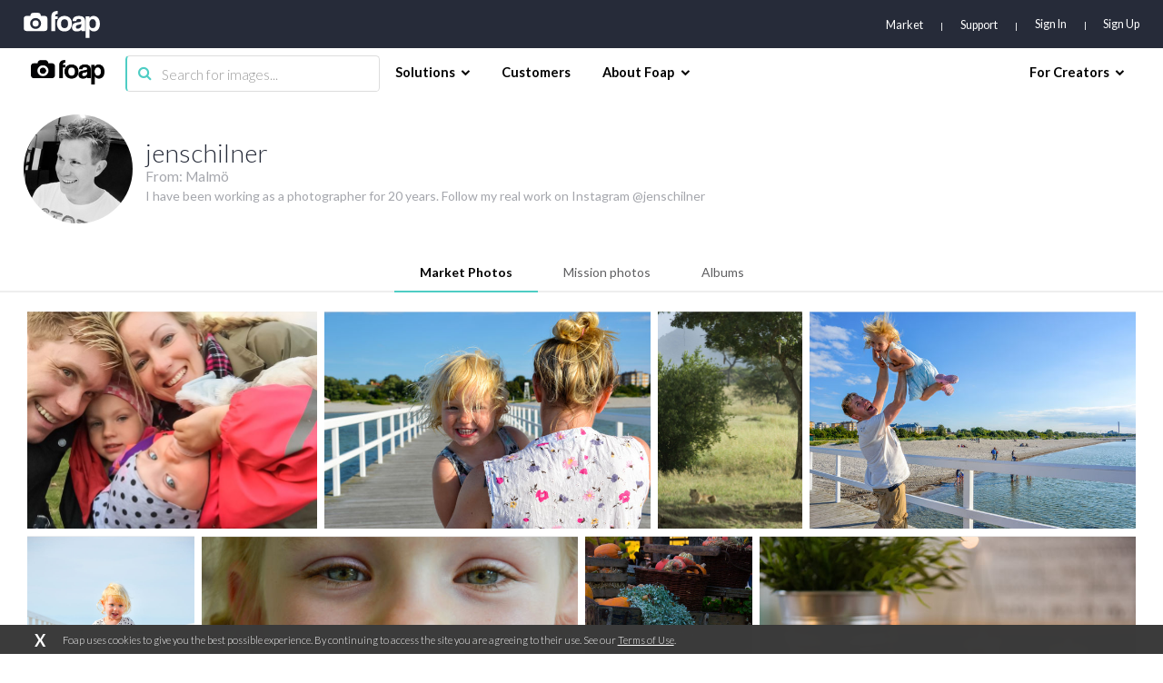

--- FILE ---
content_type: text/html; charset=utf-8
request_url: https://www.foap.com/user/jenschilner/market/page-7
body_size: 18894
content:
<!doctype html>
<html lang="en-us" data-reactroot=""><head><meta name="viewport" content="width=device-width, initial-scale=1.0, maximum-scale=1.0, user-scalable=0, viewport-fit=cover"/><meta http-equiv="Content-Type" content="text/html; charset=utf-8"/><meta http-equiv="X-UA-Compatible" content="IE=edge"/><meta http-equiv="Referrer-Policy" content="same-origin"/><link href="https://fonts.googleapis.com/css?family=Lato:300,400,700,900|Titillium+Web:900" rel="stylesheet"/><link href="https://fonts.googleapis.com/css?family=Open+Sans:300,700,900&amp;display=swap" rel="stylesheet"/><link rel="shortcut icon" href="/assets/favicons/favicon.ico"/><link rel="icon" type="image/png" href="/assets/favicons/favicon-16x16.png" sizes="16x16"/><link rel="icon" type="image/png" href="/assets/favicons/favicon-32x32.png" sizes="32x32"/><link rel="icon" type="image/png" href="/assets/favicons/favicon.ico" sizes="64x64"/><link rel="icon" type="image/png" href="/assets/favicons/favicon-96x96.png" sizes="96x96"/><link rel="icon" type="image/png" href="/assets/favicons/android-chrome-192x192.png" sizes="192x192"/><link rel="apple-touch-icon" sizes="57x57" href="/assets/favicons/apple-touch-icon-57x57.png"/><link rel="apple-touch-icon" sizes="60x60" href="/assets/favicons/apple-touch-icon-60x60.png"/><link rel="apple-touch-icon" sizes="72x72" href="/assets/favicons/apple-touch-icon-72x72.png"/><link rel="apple-touch-icon" sizes="76x76" href="/assets/favicons/apple-touch-icon-76x76.png"/><link rel="apple-touch-icon" sizes="114x114" href="/assets/favicons/apple-touch-icon-114x114.png"/><link rel="apple-touch-icon" sizes="120x120" href="/assets/favicons/apple-touch-icon-120x120.png"/><link rel="apple-touch-icon" sizes="144x144" href="/assets/favicons/apple-touch-icon-144x144.png"/><link rel="apple-touch-icon" sizes="152x152" href="/assets/favicons/apple-touch-icon-152x152.png"/><link rel="apple-touch-icon" sizes="180x180" href="/assets/favicons/apple-touch-icon-180x180.png"/><link rel="apple-touch-icon-precomposed" sizes="144x144" href="/assets/favicons/apple-touch-icon-precomposed-144x144.png"/><link rel="apple-touch-icon-precomposed" sizes="114x114" href="/assets/favicons/apple-touch-icon-precomposed-114x114.png"/><link rel="apple-touch-icon-precomposed" sizes="72x72" href="/assets/favicons/apple-touch-icon-precomposed-72x72.png"/><link rel="apple-touch-icon-precomposed" href="/assets/favicons/apple-touch-icon-precomposed-72x72.png"/><link rel="manifest" href="/assets/favicons/manifest.json"/><link rel="mask-icon" href="/assets/favicons/safari-pinned-tab.svg" color="#262B39"/><meta name="apple-mobile-web-app-title" content="Foap Market"/><meta name="apple-mobile-web-app-capable" content="yes"/><meta name="apple-mobile-web-app-status-bar-style" content="#262B39"/><meta name="msapplication-TileColor" content="#262B39"/><meta name="msapplication-TileImage" content="/assets/favicons/mstile-144x144.png"/><meta name="theme-color" content="#262B39"/><meta property="fb:app_id" content="198520716900260"/><meta property="og:type" content="website"/><script>
                                            (function(w,d,s,l,i){w[l] = w[l] || [];w[l].push({'gtm.start':
                                                new Date().getTime(),event:'gtm.js'});var f=d.getElementsByTagName(s)[0],
                                            j=d.createElement(s),dl=l!='dataLayer'?'&l='+l:'';j.async=true;j.src=
                                            'https://www.googletagmanager.com/gtm.js?id='+i+dl;f.parentNode.insertBefore(j,f);
                                            })(window,document,'script','dataLayer','GTM-NSHSPCC');
                                        </script><link href="https://assets08.foap.com/build/main.styles.8229a25f5019585b0033.css" media="screen, projection" rel="stylesheet" type="text/css" charSet="UTF-8"/><title data-react-helmet="true">Foap.com: jenschilner - photographer profile on Foap</title><meta data-react-helmet="true" name="description" content="jenschilner photographer profile at Foap.com. 2242 stock photos. 1 albums. From Malmö. I have been working as a photographer for 20 years. Follow my real work o"/><meta data-react-helmet="true" name="robots" content="index, follow"/><meta data-react-helmet="true" property="og:url" content="https://www.foap.com/user/jenschilner/market"/><meta data-react-helmet="true" property="og:title" content="Foap.com: jenschilner - photographer profile on Foap"/><meta data-react-helmet="true" property="og:image" content="https://cdn3.foap.com/users/5569fad6-0da2-46a7-9546-fe7a7a1933f8/w290.jpeg?1651514077"/><meta data-react-helmet="true" property="og:description" content="jenschilner photographer profile at Foap.com. 2242 stock photos. 1 albums. From Malmö. I have been working as a photographer for 20 years. Follow my real work o"/><meta data-react-helmet="true" name="twitter:url" content="https://www.foap.com/user/jenschilner/market"/><meta data-react-helmet="true" name="twitter:title" content="Foap.com: jenschilner - photographer profile on Foap"/><meta data-react-helmet="true" name="twitter:description" content="jenschilner photographer profile at Foap.com. 2242 stock photos. 1 albums. From Malmö. I have been working as a photographer for 20 years. Follow my real work o"/><meta data-react-helmet="true" name="twitter:image" content="https://cdn3.foap.com/users/5569fad6-0da2-46a7-9546-fe7a7a1933f8/w290.jpeg?1651514077"/><link data-react-helmet="true" rel="canonical" href="https://www.foap.com/user/jenschilner/market"/><link data-react-helmet="true" rel="prev" href="https://www.foap.com/user/jenschilner/market/page-6"/><link data-react-helmet="true" rel="next" href="https://www.foap.com/user/jenschilner/market/page-8"/></head><body><noscript><iframe src="https://www.googletagmanager.com/ns.html?id=GTM-NSHSPCC" style="width:0;height:0;display:none;visibility:hidden"></iframe></noscript><div id="fb-root"></div><div id="root"><div class="layout wrapper-layout " data-reactroot=""><div class="layout default-layout search-offset "><div class="component-topbar clearfix"><div class="component-topbar-preheader "><div class="container-fluid"><div class="component-topbar-logo" style="visibility:hidden"><a href="/market"><svg xmlns="http://www.w3.org/2000/svg" width="101" height="36" viewBox="0 0 101 36"><g fill="#FFFFFF" fill-rule="evenodd"><path d="M45.14 7.159h-3.308a6.3 6.3 0 0 1 .138-1.406c.093-.382.258-.694.492-.93.238-.24.559-.404.964-.497.41-.09.937-.136 1.593-.136V.029c-5.51 0-8.26 2.377-8.26 7.13V26.65h5.073V10.803h3.307V7.16z"></path><path d="M61.29 9.405c-.85-.887-1.875-1.575-3.079-2.064-1.204-.489-2.567-.736-4.083-.736-1.544 0-2.927.247-4.142.736a8.825 8.825 0 0 0-3.124 2.084c-.864.897-1.52 1.983-1.98 3.254-.457 1.269-.689 2.675-.689 4.205 0 1.512.226 2.897.67 4.171.444 1.268 1.092 2.351 1.94 3.253.85.9 1.893 1.598 3.123 2.1 1.228.508 2.63.756 4.202.756 1.491 0 2.845-.242 4.063-.735 1.215-.487 2.25-1.18 3.1-2.083.854-.898 1.507-1.976 1.965-3.236.457-1.257.689-2.665.689-4.226 0-1.56-.232-2.974-.689-4.245-.458-1.271-1.111-2.35-1.966-3.234m-7.143 13.442c-3.12 0-4.683-1.984-4.683-5.94 0-3.938 1.563-5.905 4.683-5.905s4.683 1.967 4.683 5.905c0 3.956-1.562 5.94-4.683 5.94M79.607 8.646c-.64-.646-1.493-1.142-2.549-1.487-1.057-.34-2.346-.514-3.861-.514-1.544 0-2.855.167-3.926.494-1.072.333-1.946.801-2.612 1.407a5.29 5.29 0 0 0-1.456 2.18 8.906 8.906 0 0 0-.492 2.774h4.76c.13-.872.452-1.573.963-2.101.51-.53 1.357-.794 2.537-.794.997 0 1.793.18 2.381.536.591.358.885.85.885 1.487 0 .683-.224 1.181-.667 1.484-.448.304-1.313.549-2.6.732-1.282.187-2.47.39-3.558.616-1.089.224-2.027.572-2.812 1.05a4.951 4.951 0 0 0-1.848 1.96c-.447.832-.669 1.948-.669 3.345 0 1.588.516 2.872 1.553 3.865 1.035.988 2.666 1.483 4.9 1.483 1.31 0 2.463-.205 3.46-.614.994-.408 1.796-.953 2.399-1.643a8.04 8.04 0 0 0 .313 1.744h4.721V14.33c0-1.216-.142-2.302-.43-3.27-.289-.962-.752-1.767-1.392-2.414zm-3.29 10.599c0 .578-.125 1.126-.374 1.643a4.575 4.575 0 0 1-.983 1.342 4.483 4.483 0 0 1-1.459.912 4.872 4.872 0 0 1-1.827.34c-1.653 0-2.48-.73-2.48-2.181 0-.844.278-1.489.827-1.942.551-.448 1.56-.817 3.03-1.104.945-.187 1.665-.361 2.165-.518.496-.161.877-.368 1.14-.635l-.039 2.143zM100.294 12.704c-.421-1.291-.997-2.388-1.732-3.286a7.363 7.363 0 0 0-2.655-2.06c-1.036-.476-2.158-.712-3.363-.712-2.414 0-4.209.963-5.391 2.892l-.037-2.38H82.2V35.88h5.034V24.117c1.438 2.031 3.356 3.047 5.743 3.047 1.26 0 2.379-.24 3.363-.734a6.948 6.948 0 0 0 2.498-2.08c.683-.898 1.202-1.959 1.556-3.186.353-1.227.53-2.58.53-4.062 0-1.635-.212-3.103-.63-4.398m-8.97 10.065c-2.858 0-4.287-2.114-4.287-6.34 0-1.664.414-3.01 1.237-4.04.828-1.03 1.857-1.545 3.09-1.545 1.286 0 2.333.55 3.146 1.644.815 1.095 1.219 2.515 1.219 4.257 0 4.018-1.468 6.024-4.406 6.024M27.464 6.567h-4.702a4.08 4.08 0 0 0-4.079-4.08h-5.647a4.079 4.079 0 0 0-4.078 4.08H4.251a4.076 4.076 0 0 0-4.076 4.079V22.57a4.077 4.077 0 0 0 4.076 4.08h23.213a4.08 4.08 0 0 0 4.082-4.08V10.646a4.08 4.08 0 0 0-4.082-4.079M15.86 23.825c-3.978 0-7.215-3.237-7.215-7.218 0-3.979 3.237-7.216 7.215-7.216 3.98 0 7.217 3.237 7.217 7.216 0 3.981-3.237 7.218-7.217 7.218"></path><path d="M15.86 12.528a4.086 4.086 0 0 0-4.08 4.079 4.088 4.088 0 0 0 4.08 4.082 4.087 4.087 0 0 0 4.078-4.082 4.085 4.085 0 0 0-4.079-4.08"></path></g></svg></a></div><nav class="preheader-nav" style="width:auto"><a class="text-link" href="/market">Market</a><a id="support" class="text-link" href="https://foap.zendesk.com" target="_blank">Support</a><div class="nav-menu-blocks"><a id="signin" class="text-link" href="/signin">Sign In</a><a id="signup" class="text-link" href="/signup">Sign Up</a></div><div class="mobile-trigger"><i class="fa fa-bars"></i></div></nav></div></div><div class="component-topbar-nav"><div class="container-fluid"><div class="flex-left"><div class="component-topbar-logo"><a href="/market"><img src="https://assets06.foap.com/images/logo-foap-black.png?h=7c864a5e51b2fe59c472a09862312c3b" alt="Foap.com - stock photos"/></a></div><div class="component-searchbar topbar-desktop"><div class="searchbar-input"><form><input type="search" class="input" name="search" value="" placeholder="Search for images..."/><button type="submit"><i class="icon fa fa-search"></i></button></form></div></div></div><nav class="nav-content"><div class="nav-section"><div class="nav-group"><span class="nav-group-title">Solutions<i class="fa fa-chevron-down"></i></span><div class="nav-group-elements"><a class="nav-element" href="/market">Market</a><a class="nav-element" href="https://foap.design">Optimization</a></div></div><div class="nav-group"><a class="nav-element" href="/customers"><span class="nav-group-title">Customers</span></a></div><div class="nav-group"><span class="nav-group-title">About Foap<i class="fa fa-chevron-down"></i></span><div class="nav-group-elements"><a class="nav-element" href="/contact">Our team</a><a class="nav-element" href="https://www.foap.com/blog">Blog</a><a class="nav-element" href="https://community.foap.com/for-press">In the News</a></div></div></div><div class="nav-section"><div class="nav-group"><span class="nav-group-title">For Creators<i class="fa fa-chevron-down"></i></span><div class="nav-group-elements"><a class="nav-element" href="/photographer">Sell Your Content</a><a class="nav-element" href="/missions">Active Missions</a><a class="nav-element" href="https://itunes.apple.com/app/foap-sell-your-photos/id521142420?mt=8">Foap for iOS</a><a class="nav-element" href="https://play.google.com/store/apps/details?id=com.foap.android">Foap for Android</a><a class="nav-element" href="https://foap.zendesk.com">Help</a></div></div></div></nav></div></div><div class="component-searchbar topbar-mobile"><div class="searchbar-input"><form><input type="search" class="input" name="search" value="" placeholder="Search for images..."/><button type="submit"><i class="icon fa fa-search"></i></button></form></div></div></div><div class="container-user"><header class="user-header"><div class="container-fluid"><div class="avatar-container"><img src="https://cdn1.foap.com/users/5569fad6-0da2-46a7-9546-fe7a7a1933f8/w180.jpeg?1651514077"/></div><div class="details-container"><h1 class="headline">jenschilner</h1><p class="city">From: <!-- -->Malmö</p><p class="biography">I have been working as a photographer for 20 years. Follow my real work on Instagram @jenschilner</p></div></div></header><div class="user-body"><div class="component-tabs"><header class="tabs-header custom-scrollbar hidden align-titles-center"><a class="tab-trigger  active"><h6 class="tab-title">Market Photos</h6></a><a class="tab-trigger  "><h6 class="tab-title">Mission photos</h6></a><a class="tab-trigger  "><h6 class="tab-title">Albums</h6></a><div class="border"></div></header><div class="tabs-wrapper"><div class="tab-wrapper active"><div class="component-tab"><div class="container-fluid"><div class="component-gallery "><div class="component-lazy-load-container"><div class="gallery-container"><div class="picture-wrapper    " id="photo-2db9972d-6ee9-4efb-9179-207b2c45983e" style="width:300px;flex-grow:300;flex-basis:300px"><i class="placeholder" style="padding-bottom:75%"></i><div class="component-gallery-controls"><div title="Add to cart" class="" style="display:inline"><button class="btn btn-default btn-dark btn-s control-btn add-to-cart-btn btn-disabled" data-tip="Add to cart"><span><i class="fa fa-shopping-cart"></i></span></button></div></div><a class="component-gallery-link" href="/photos/family-selfie-portrait-2db9972d-6ee9-4efb-9179-207b2c45983e"><div class="component-gallery-photo-overlay"><h3 class="photo-overlay-caption">Family selfie portrait.</h3></div><div style="height:75px" class="lazyload-placeholder"></div></a></div><div class="picture-wrapper    " id="photo-cfaaffea-af4c-4c3e-ba7a-fabf00aff170" style="width:337.5px;flex-grow:337.5;flex-basis:337.5px"><i class="placeholder" style="padding-bottom:66.66666666666666%"></i><div class="component-gallery-controls"><div title="Add to cart" class="" style="display:inline"><button class="btn btn-default btn-dark btn-s control-btn add-to-cart-btn btn-disabled" data-tip="Add to cart"><span><i class="fa fa-shopping-cart"></i></span></button></div></div><a class="component-gallery-link" href="/photos/rear-view-of-a-mother-carrying-her-daughter-on-pier-cfaaffea-af4c-4c3e-ba7a-fabf00aff170"><div class="component-gallery-photo-overlay"><h3 class="photo-overlay-caption">Rear view of a mother carrying her daughter on pier</h3></div><div style="height:66.66666666666666px" class="lazyload-placeholder"></div></a></div><div class="picture-wrapper    " id="photo-32ffa28e-3d28-442e-908a-604bfebfe938" style="width:149.45068359375px;flex-grow:149.45068359375;flex-basis:149.45068359375px"><i class="placeholder" style="padding-bottom:150.55133545699584%"></i><div class="component-gallery-controls"><div title="Add to cart" class="" style="display:inline"><button class="btn btn-default btn-dark btn-s control-btn add-to-cart-btn btn-disabled" data-tip="Add to cart"><span><i class="fa fa-shopping-cart"></i></span></button></div></div><a class="component-gallery-link" href="/photos/lion-testing-in-serengeti-national-pak-in-tanzania-africa-32ffa28e-3d28-442e-908a-604bfebfe938"><div class="component-gallery-photo-overlay"><h3 class="photo-overlay-caption">Lion testing in Serengeti national pak in Tanzania Africa.</h3></div><div style="height:150.55133545699584px" class="lazyload-placeholder"></div></a></div><div class="picture-wrapper    " id="photo-2ebaeb06-3951-4937-8546-d420391b08c3" style="width:337.5px;flex-grow:337.5;flex-basis:337.5px"><i class="placeholder" style="padding-bottom:66.66666666666666%"></i><div class="component-gallery-controls"><div title="Add to cart" class="" style="display:inline"><button class="btn btn-default btn-dark btn-s control-btn add-to-cart-btn btn-disabled" data-tip="Add to cart"><span><i class="fa fa-shopping-cart"></i></span></button></div></div><a class="component-gallery-link" href="/photos/a-father-carrying-her-daughter-while-standing-on-the-pier-2ebaeb06-3951-4937-8546-d420391b08c3"><div class="component-gallery-photo-overlay"><h3 class="photo-overlay-caption">A father carrying her daughter while standing on the pier</h3></div><div style="height:66.66666666666666px" class="lazyload-placeholder"></div></a></div><div class="picture-wrapper    " id="photo-84bba1dc-df51-43d4-b1dd-3c7ec2f11a6f" style="width:150px;flex-grow:150;flex-basis:150px"><i class="placeholder" style="padding-bottom:150%"></i><div class="component-gallery-controls"><div title="Add to cart" class="" style="display:inline"><button class="btn btn-default btn-dark btn-s control-btn add-to-cart-btn btn-disabled" data-tip="Add to cart"><span><i class="fa fa-shopping-cart"></i></span></button></div></div><a class="component-gallery-link" href="/photos/little-girl-walking-on-boardwalk-84bba1dc-df51-43d4-b1dd-3c7ec2f11a6f"><div class="component-gallery-photo-overlay"><h3 class="photo-overlay-caption">Little girl walking on boardwalk</h3></div><div style="height:150px" class="lazyload-placeholder"></div></a></div><div class="picture-wrapper    " id="photo-f899989c-7217-46bd-9928-939fcb23a1b9" style="width:337.5px;flex-grow:337.5;flex-basis:337.5px"><i class="placeholder" style="padding-bottom:66.66666666666666%"></i><div class="component-gallery-controls"><div title="Add to cart" class="" style="display:inline"><button class="btn btn-default btn-dark btn-s control-btn add-to-cart-btn btn-disabled" data-tip="Add to cart"><span><i class="fa fa-shopping-cart"></i></span></button></div></div><a class="component-gallery-link" href="/photos/portrait-of-girl-showing-teeth-f899989c-7217-46bd-9928-939fcb23a1b9"><div class="component-gallery-photo-overlay"><h3 class="photo-overlay-caption">Portrait of girl showing teeth</h3></div><div style="height:66.66666666666666px" class="lazyload-placeholder"></div></a></div><div class="picture-wrapper    " id="photo-d85caaac-3744-4df9-8f46-be74327847a5" style="width:150px;flex-grow:150;flex-basis:150px"><i class="placeholder" style="padding-bottom:150%"></i><div class="component-gallery-controls"><div title="Add to cart" class="" style="display:inline"><button class="btn btn-default btn-dark btn-s control-btn add-to-cart-btn btn-disabled" data-tip="Add to cart"><span><i class="fa fa-shopping-cart"></i></span></button></div></div><a class="component-gallery-link" href="/photos/close-up-of-halloween-pumpkins-in-market-d85caaac-3744-4df9-8f46-be74327847a5"><div class="component-gallery-photo-overlay"><h3 class="photo-overlay-caption">Close-up of halloween pumpkins in market</h3></div><div style="height:150px" class="lazyload-placeholder"></div></a></div><div class="picture-wrapper    " id="photo-47ef7aeb-14fd-40f8-a11e-31d5182826d7" style="width:337.1335504885993px;flex-grow:337.1335504885993;flex-basis:337.1335504885993px"><i class="placeholder" style="padding-bottom:66.73913043478261%"></i><div class="component-gallery-controls"><div title="Add to cart" class="" style="display:inline"><button class="btn btn-default btn-dark btn-s control-btn add-to-cart-btn btn-disabled" data-tip="Add to cart"><span><i class="fa fa-shopping-cart"></i></span></button></div></div><a class="component-gallery-link" href="/photos/close-up-of-smorrebrod-sandwich-47ef7aeb-14fd-40f8-a11e-31d5182826d7"><div class="component-gallery-photo-overlay"><h3 class="photo-overlay-caption">Close-up of smorrebrod sandwich</h3></div><div style="height:66.73913043478261px" class="lazyload-placeholder"></div></a></div><div class="picture-wrapper    " id="photo-dacad45e-c9b3-41d2-b5b6-a1324bf257bc" style="width:337.5px;flex-grow:337.5;flex-basis:337.5px"><i class="placeholder" style="padding-bottom:66.66666666666666%"></i><div class="component-gallery-controls"><div title="Add to cart" class="" style="display:inline"><button class="btn btn-default btn-dark btn-s control-btn add-to-cart-btn btn-disabled" data-tip="Add to cart"><span><i class="fa fa-shopping-cart"></i></span></button></div></div><a class="component-gallery-link" href="/photos/close-up-of-cherry-blossom-dacad45e-c9b3-41d2-b5b6-a1324bf257bc"><div class="component-gallery-photo-overlay"><h3 class="photo-overlay-caption">Close-up of cherry blossom</h3></div><div style="height:66.66666666666666px" class="lazyload-placeholder"></div></a></div><div class="picture-wrapper    " id="photo-cca81fcb-01b6-44a9-8868-12baff610b16" style="width:337.1335504885993px;flex-grow:337.1335504885993;flex-basis:337.1335504885993px"><i class="placeholder" style="padding-bottom:66.73913043478261%"></i><div class="component-gallery-controls"><div title="Add to cart" class="" style="display:inline"><button class="btn btn-default btn-dark btn-s control-btn add-to-cart-btn btn-disabled" data-tip="Add to cart"><span><i class="fa fa-shopping-cart"></i></span></button></div></div><a class="component-gallery-link" href="/photos/strawberries-in-a-box-cca81fcb-01b6-44a9-8868-12baff610b16"><div class="component-gallery-photo-overlay"><h3 class="photo-overlay-caption">strawberries in a box.</h3></div><div style="height:66.73913043478261px" class="lazyload-placeholder"></div></a></div><div class="picture-wrapper    " id="photo-26a39781-bdb0-4621-8827-2530fc7a2c47" style="width:150.16304347826087px;flex-grow:150.16304347826087;flex-basis:150.16304347826087px"><i class="placeholder" style="padding-bottom:149.8371335504886%"></i><div class="component-gallery-controls"><div title="Add to cart" class="" style="display:inline"><button class="btn btn-default btn-dark btn-s control-btn add-to-cart-btn btn-disabled" data-tip="Add to cart"><span><i class="fa fa-shopping-cart"></i></span></button></div></div><a class="component-gallery-link" href="/photos/two-sisters-posing-for-christmas-portrait-26a39781-bdb0-4621-8827-2530fc7a2c47"><div class="component-gallery-photo-overlay"><h3 class="photo-overlay-caption">Two sisters posing for christmas portrait.</h3></div><div style="height:149.8371335504886px" class="lazyload-placeholder"></div></a></div><div class="picture-wrapper    " id="photo-5489b0a0-5947-42a2-8ee0-3610e68eaca1" style="width:337.5px;flex-grow:337.5;flex-basis:337.5px"><i class="placeholder" style="padding-bottom:66.66666666666666%"></i><div class="component-gallery-controls"><div title="Add to cart" class="" style="display:inline"><button class="btn btn-default btn-dark btn-s control-btn add-to-cart-btn btn-disabled" data-tip="Add to cart"><span><i class="fa fa-shopping-cart"></i></span></button></div></div><a class="component-gallery-link" href="/photos/raw-food-cake-5489b0a0-5947-42a2-8ee0-3610e68eaca1"><div class="component-gallery-photo-overlay"><h3 class="photo-overlay-caption">Raw Food Cake</h3></div><div style="height:66.66666666666666px" class="lazyload-placeholder"></div></a></div><div class="picture-wrapper    " id="photo-3121acd3-5211-4415-b519-baa1b8eda0e1" style="width:150.17069701280226px;flex-grow:150.17069701280226;flex-basis:150.17069701280226px"><i class="placeholder" style="padding-bottom:149.8294970161978%"></i><div class="component-gallery-controls"><div title="Add to cart" class="" style="display:inline"><button class="btn btn-default btn-dark btn-s control-btn add-to-cart-btn btn-disabled" data-tip="Add to cart"><span><i class="fa fa-shopping-cart"></i></span></button></div></div><a class="component-gallery-link" href="/photos/piccadilly-circus-in-london-england-3121acd3-5211-4415-b519-baa1b8eda0e1"><div class="component-gallery-photo-overlay"><h3 class="photo-overlay-caption">Piccadilly Circus in London England.</h3></div><div style="height:149.8294970161978px" class="lazyload-placeholder"></div></a></div><div class="picture-wrapper    " id="photo-fe7cec1b-31f6-4d10-a215-7d8a49b2b83f" style="width:300px;flex-grow:300;flex-basis:300px"><i class="placeholder" style="padding-bottom:75%"></i><div class="component-gallery-controls"><div title="Add to cart" class="" style="display:inline"><button class="btn btn-default btn-dark btn-s control-btn add-to-cart-btn btn-disabled" data-tip="Add to cart"><span><i class="fa fa-shopping-cart"></i></span></button></div></div><a class="component-gallery-link" href="/photos/easter-feathers-in-different-colors-fe7cec1b-31f6-4d10-a215-7d8a49b2b83f"><div class="component-gallery-photo-overlay"><h3 class="photo-overlay-caption">Easter feathers in different colors.</h3></div><div style="height:75px" class="lazyload-placeholder"></div></a></div><div class="picture-wrapper    " id="photo-0e065766-c3dc-4784-ba1e-d30751e6846e" style="width:149.4402985074627px;flex-grow:149.4402985074627;flex-basis:149.4402985074627px"><i class="placeholder" style="padding-bottom:150.56179775280899%"></i><div class="component-gallery-controls"><div title="Add to cart" class="" style="display:inline"><button class="btn btn-default btn-dark btn-s control-btn add-to-cart-btn btn-disabled" data-tip="Add to cart"><span><i class="fa fa-shopping-cart"></i></span></button></div></div><a class="component-gallery-link" href="/photos/giraffe-walking-on-the-savanna-in-tanzania-africa-0e065766-c3dc-4784-ba1e-d30751e6846e"><div class="component-gallery-photo-overlay"><h3 class="photo-overlay-caption">Giraffe walking on the savanna in Tanzania Africa.</h3></div><div style="height:150.56179775280899px" class="lazyload-placeholder"></div></a></div><div class="picture-wrapper    " id="photo-05d7fae0-7e89-4ee4-973a-8df92f098ded" style="width:338.7405047782406px;flex-grow:338.7405047782406;flex-basis:338.7405047782406px"><i class="placeholder" style="padding-bottom:66.42252604166666%"></i><div class="component-gallery-controls"><div title="Add to cart" class="" style="display:inline"><button class="btn btn-default btn-dark btn-s control-btn add-to-cart-btn btn-disabled" data-tip="Add to cart"><span><i class="fa fa-shopping-cart"></i></span></button></div></div><a class="component-gallery-link" href="/photos/donkey-in-the-mountains-of-tanzania-africa-05d7fae0-7e89-4ee4-973a-8df92f098ded"><div class="component-gallery-photo-overlay"><h3 class="photo-overlay-caption">Donkey in the mountains of Tanzania Africa</h3></div><div style="height:66.42252604166666px" class="lazyload-placeholder"></div></a></div><div class="picture-wrapper    " id="photo-2dd54189-378f-4656-bb61-87b34af7ea0c" style="width:150px;flex-grow:150;flex-basis:150px"><i class="placeholder" style="padding-bottom:150%"></i><div class="component-gallery-controls"><div title="Add to cart" class="" style="display:inline"><button class="btn btn-default btn-dark btn-s control-btn add-to-cart-btn btn-disabled" data-tip="Add to cart"><span><i class="fa fa-shopping-cart"></i></span></button></div></div><a class="component-gallery-link" href="/photos/two-little-sister-sitting-on-a-bridge-smiling-and-looking-cute-in-alcudia-majorca-2dd54189-378f-4656-bb61-87b34af7ea0c"><div class="component-gallery-photo-overlay"><h3 class="photo-overlay-caption">Two little sister sitting on a bridge smiling and looking cute in Alcudia, majorca.</h3></div><div style="height:150px" class="lazyload-placeholder"></div></a></div><div class="picture-wrapper    " id="photo-72473e33-157b-4e75-86a0-3bba272e9cb4" style="width:150px;flex-grow:150;flex-basis:150px"><i class="placeholder" style="padding-bottom:150%"></i><div class="component-gallery-controls"><div title="Add to cart" class="" style="display:inline"><button class="btn btn-default btn-dark btn-s control-btn add-to-cart-btn btn-disabled" data-tip="Add to cart"><span><i class="fa fa-shopping-cart"></i></span></button></div></div><a class="component-gallery-link" href="/photos/halloween-scary-house-at-theme-park-tivoli-in-copenhagen-denmark-72473e33-157b-4e75-86a0-3bba272e9cb4"><div class="component-gallery-photo-overlay"><h3 class="photo-overlay-caption">Halloween scary house at theme park Tivoli in Copenhagen Denmark.</h3></div><div style="height:150px" class="lazyload-placeholder"></div></a></div><div class="picture-wrapper    " id="photo-4a40368a-5140-4f65-a9a4-866207602da4" style="width:337.5px;flex-grow:337.5;flex-basis:337.5px"><i class="placeholder" style="padding-bottom:66.66666666666666%"></i><div class="component-gallery-controls"><div title="Add to cart" class="" style="display:inline"><button class="btn btn-default btn-dark btn-s control-btn add-to-cart-btn btn-disabled" data-tip="Add to cart"><span><i class="fa fa-shopping-cart"></i></span></button></div></div><a class="component-gallery-link" href="/photos/magnolia-flowers-in-a-park-in-lund-sweden-4a40368a-5140-4f65-a9a4-866207602da4"><div class="component-gallery-photo-overlay"><h3 class="photo-overlay-caption">Magnolia flowers in a park in Lund Sweden.</h3></div><div style="height:66.66666666666666px" class="lazyload-placeholder"></div></a></div><div class="picture-wrapper    " id="photo-d53704c6-cb80-4aa2-a4c0-8c15b1b6e6f1" style="width:150px;flex-grow:150;flex-basis:150px"><i class="placeholder" style="padding-bottom:150%"></i><div class="component-gallery-controls"><div title="Add to cart" class="" style="display:inline"><button class="btn btn-default btn-dark btn-s control-btn add-to-cart-btn btn-disabled" data-tip="Add to cart"><span><i class="fa fa-shopping-cart"></i></span></button></div></div><a class="component-gallery-link" href="/photos/snail-in-forest-d53704c6-cb80-4aa2-a4c0-8c15b1b6e6f1"><div class="component-gallery-photo-overlay"><h3 class="photo-overlay-caption">Snail in forest</h3></div><div style="height:150px" class="lazyload-placeholder"></div></a></div><div class="picture-wrapper    " id="photo-214033b3-5236-4eb5-b133-194d83d8a145" style="width:153.1680746998666px;flex-grow:153.1680746998666;flex-basis:153.1680746998666px"><i class="placeholder" style="padding-bottom:146.89745264532985%"></i><div class="component-gallery-controls"><div title="Add to cart" class="" style="display:inline"><button class="btn btn-default btn-dark btn-s control-btn add-to-cart-btn btn-disabled" data-tip="Add to cart"><span><i class="fa fa-shopping-cart"></i></span></button></div></div><a class="component-gallery-link" href="/photos/6-year-old-child-model-posing-in-a-studio-214033b3-5236-4eb5-b133-194d83d8a145"><div class="component-gallery-photo-overlay"><h3 class="photo-overlay-caption">6 year old child model posing in a studio.</h3></div><div style="height:146.89745264532985px" class="lazyload-placeholder"></div></a></div><div class="picture-wrapper    " id="photo-79cda3ca-7c65-4a8f-9069-8f248eea9b92" style="width:337.1335504885993px;flex-grow:337.1335504885993;flex-basis:337.1335504885993px"><i class="placeholder" style="padding-bottom:66.73913043478261%"></i><div class="component-gallery-controls"><div title="Add to cart" class="" style="display:inline"><button class="btn btn-default btn-dark btn-s control-btn add-to-cart-btn btn-disabled" data-tip="Add to cart"><span><i class="fa fa-shopping-cart"></i></span></button></div></div><a class="component-gallery-link" href="/photos/happy-family-mother-with-her-two-daughters-of-6-and-four-years-old-79cda3ca-7c65-4a8f-9069-8f248eea9b92"><div class="component-gallery-photo-overlay"><h3 class="photo-overlay-caption">Happy family, mother with her two daughters of 6 and four years old.</h3></div><div style="height:66.73913043478261px" class="lazyload-placeholder"></div></a></div><div class="picture-wrapper    " id="photo-f60b8f7b-2d8b-46d6-81f1-d681a4bcb95a" style="width:337.5px;flex-grow:337.5;flex-basis:337.5px"><i class="placeholder" style="padding-bottom:66.66666666666666%"></i><div class="component-gallery-controls"><div title="Add to cart" class="" style="display:inline"><button class="btn btn-default btn-dark btn-s control-btn add-to-cart-btn btn-disabled" data-tip="Add to cart"><span><i class="fa fa-shopping-cart"></i></span></button></div></div><a class="component-gallery-link" href="/photos/little-girl-is-running-to-the-beach-to-pick-seashells-in-falsterbo-in-sweden-f60b8f7b-2d8b-46d6-81f1-d681a4bcb95a"><div class="component-gallery-photo-overlay"><h3 class="photo-overlay-caption">Little girl is running to the beach to pick seashells in Falsterbo in Sweden.</h3></div><div style="height:66.66666666666666px" class="lazyload-placeholder"></div></a></div><div class="picture-wrapper    " id="photo-c3963354-a5c3-47e1-94a7-5b255dd3c8d7" style="width:337.5px;flex-grow:337.5;flex-basis:337.5px"><i class="placeholder" style="padding-bottom:66.66666666666666%"></i><div class="component-gallery-controls"><div title="Add to cart" class="" style="display:inline"><button class="btn btn-default btn-dark btn-s control-btn add-to-cart-btn btn-disabled" data-tip="Add to cart"><span><i class="fa fa-shopping-cart"></i></span></button></div></div><a class="component-gallery-link" href="/photos/two-little-sister-sitting-on-a-bridge-smiling-and-looking-cute-in-alcudia-majorca-c3963354-a5c3-47e1-94a7-5b255dd3c8d7"><div class="component-gallery-photo-overlay"><h3 class="photo-overlay-caption">Two little sister sitting on a bridge smiling and looking cute in Alcudia, majorca.</h3></div><div style="height:66.66666666666666px" class="lazyload-placeholder"></div></a></div><div class="picture-wrapper    " id="photo-15570db9-548f-49bd-8edf-867cc6f562df" style="width:337.5px;flex-grow:337.5;flex-basis:337.5px"><i class="placeholder" style="padding-bottom:66.66666666666666%"></i><div class="component-gallery-controls"><div title="Add to cart" class="" style="display:inline"><button class="btn btn-default btn-dark btn-s control-btn add-to-cart-btn btn-disabled" data-tip="Add to cart"><span><i class="fa fa-shopping-cart"></i></span></button></div></div><a class="component-gallery-link" href="/photos/cute-girl-sitting-on-seesaw-15570db9-548f-49bd-8edf-867cc6f562df"><div class="component-gallery-photo-overlay"><h3 class="photo-overlay-caption">Cute girl sitting on seesaw</h3></div><div style="height:66.66666666666666px" class="lazyload-placeholder"></div></a></div><div class="picture-wrapper    " id="photo-d2083b47-6b62-4ef3-b3e8-2a622c3d1402" style="width:337.5px;flex-grow:337.5;flex-basis:337.5px"><i class="placeholder" style="padding-bottom:66.66666666666666%"></i><div class="component-gallery-controls"><div title="Add to cart" class="" style="display:inline"><button class="btn btn-default btn-dark btn-s control-btn add-to-cart-btn btn-disabled" data-tip="Add to cart"><span><i class="fa fa-shopping-cart"></i></span></button></div></div><a class="component-gallery-link" href="/photos/illuminated-palm-leaves-on-the-canary-islands-d2083b47-6b62-4ef3-b3e8-2a622c3d1402"><div class="component-gallery-photo-overlay"><h3 class="photo-overlay-caption">Illuminated palm leaves on the Canary Islands.</h3></div><div style="height:66.66666666666666px" class="lazyload-placeholder"></div></a></div><div class="picture-wrapper    " id="photo-1dcf2c8f-ff3a-4d28-a551-75d155ca0354" style="width:146.6090425531915px;flex-grow:146.6090425531915;flex-basis:146.6090425531915px"><i class="placeholder" style="padding-bottom:153.46938775510205%"></i><div class="component-gallery-controls"><div title="Add to cart" class="" style="display:inline"><button class="btn btn-default btn-dark btn-s control-btn add-to-cart-btn btn-disabled" data-tip="Add to cart"><span><i class="fa fa-shopping-cart"></i></span></button></div></div><a class="component-gallery-link" href="/photos/lynx-ina-tree-1dcf2c8f-ff3a-4d28-a551-75d155ca0354"><div class="component-gallery-photo-overlay"><h3 class="photo-overlay-caption">Lynx ina tree.</h3></div><div style="height:153.46938775510205px" class="lazyload-placeholder"></div></a></div><div class="picture-wrapper    " id="photo-837b1b49-9436-41cf-a7bb-b1ab7ae523f8" style="width:337.1335504885993px;flex-grow:337.1335504885993;flex-basis:337.1335504885993px"><i class="placeholder" style="padding-bottom:66.73913043478261%"></i><div class="component-gallery-controls"><div title="Add to cart" class="" style="display:inline"><button class="btn btn-default btn-dark btn-s control-btn add-to-cart-btn btn-disabled" data-tip="Add to cart"><span><i class="fa fa-shopping-cart"></i></span></button></div></div><a class="component-gallery-link" href="/photos/main-course-at-restaurant-grand-hotel-in-molle-sweden-837b1b49-9436-41cf-a7bb-b1ab7ae523f8"><div class="component-gallery-photo-overlay"><h3 class="photo-overlay-caption">Main course at restaurant Grand Hotel in Mölle Sweden.</h3></div><div style="height:66.73913043478261px" class="lazyload-placeholder"></div></a></div><div class="picture-wrapper    " id="photo-96107228-8469-4e02-a5e0-c057995f2847" style="width:300px;flex-grow:300;flex-basis:300px"><i class="placeholder" style="padding-bottom:75%"></i><div class="component-gallery-controls"><div title="Add to cart" class="" style="display:inline"><button class="btn btn-default btn-dark btn-s control-btn add-to-cart-btn btn-disabled" data-tip="Add to cart"><span><i class="fa fa-shopping-cart"></i></span></button></div></div><a class="component-gallery-link" href="/photos/naked-cake-at-a-weddingfair-96107228-8469-4e02-a5e0-c057995f2847"><div class="component-gallery-photo-overlay"><h3 class="photo-overlay-caption">Naked Cake at a weddingfair.</h3></div><div style="height:75px" class="lazyload-placeholder"></div></a></div><div class="picture-wrapper    " id="photo-7425a3e6-d94a-40e4-ab63-188427df947a" style="width:150px;flex-grow:150;flex-basis:150px"><i class="placeholder" style="padding-bottom:150%"></i><div class="component-gallery-controls"><div title="Add to cart" class="" style="display:inline"><button class="btn btn-default btn-dark btn-s control-btn add-to-cart-btn btn-disabled" data-tip="Add to cart"><span><i class="fa fa-shopping-cart"></i></span></button></div></div><a class="component-gallery-link" href="/photos/storm-at-tylosand-beach-outside-halmstad-in-sweden-7425a3e6-d94a-40e4-ab63-188427df947a"><div class="component-gallery-photo-overlay"><h3 class="photo-overlay-caption">Storm at Tylösand beach outside Halmstad in Sweden.</h3></div><div style="height:150px" class="lazyload-placeholder"></div></a></div><div class="picture-wrapper    " id="photo-14662ad3-fd15-478b-9b81-000aa6c4d383" style="width:300px;flex-grow:300;flex-basis:300px"><i class="placeholder" style="padding-bottom:75%"></i><div class="component-gallery-controls"><div title="Add to cart" class="" style="display:inline"><button class="btn btn-default btn-dark btn-s control-btn add-to-cart-btn btn-disabled" data-tip="Add to cart"><span><i class="fa fa-shopping-cart"></i></span></button></div></div><a class="component-gallery-link" href="/photos/field-of-flowers-14662ad3-fd15-478b-9b81-000aa6c4d383"><div class="component-gallery-photo-overlay"><h3 class="photo-overlay-caption">Field of flowers</h3></div><div style="height:75px" class="lazyload-placeholder"></div></a></div><div class="picture-wrapper    " id="photo-62f6bd3e-ae00-4933-8ba3-2e0f7d35eb7b" style="width:175.21008403361344px;flex-grow:175.21008403361344;flex-basis:175.21008403361344px"><i class="placeholder" style="padding-bottom:128.41726618705036%"></i><div class="component-gallery-controls"><div title="Add to cart" class="" style="display:inline"><button class="btn btn-default btn-dark btn-s control-btn add-to-cart-btn btn-disabled" data-tip="Add to cart"><span><i class="fa fa-shopping-cart"></i></span></button></div></div><a class="component-gallery-link" href="/photos/cute-sibling-kissing-in-home-62f6bd3e-ae00-4933-8ba3-2e0f7d35eb7b"><div class="component-gallery-photo-overlay"><h3 class="photo-overlay-caption">Cute sibling kissing in home</h3></div><div style="height:128.41726618705036px" class="lazyload-placeholder"></div></a></div><div class="picture-wrapper    " id="photo-f0d86373-83a8-490a-b34f-6c1d5ea255ea" style="width:299.95120364346127px;flex-grow:299.95120364346127;flex-basis:299.95120364346127px"><i class="placeholder" style="padding-bottom:75.01220107369448%"></i><div class="component-gallery-controls"><div title="Add to cart" class="" style="display:inline"><button class="btn btn-default btn-dark btn-s control-btn add-to-cart-btn btn-disabled" data-tip="Add to cart"><span><i class="fa fa-shopping-cart"></i></span></button></div></div><a class="component-gallery-link" href="/photos/swedish-traditional-christmas-present-game-swedish-people-and-other-play-this-together-at-christmas-eve-very-popular-f0d86373-83a8-490a-b34f-6c1d5ea255ea"><div class="component-gallery-photo-overlay"><h3 class="photo-overlay-caption">Swedish traditional Christmas present game. Swedish people and other play this together at christmas eve, very popular.</h3></div><div style="height:75.01220107369448px" class="lazyload-placeholder"></div></a></div><div class="picture-wrapper    " id="photo-f672e4c2-9ada-4f91-bad0-2b7edd4168e5" style="width:337.5px;flex-grow:337.5;flex-basis:337.5px"><i class="placeholder" style="padding-bottom:66.66666666666666%"></i><div class="component-gallery-controls"><div title="Add to cart" class="" style="display:inline"><button class="btn btn-default btn-dark btn-s control-btn add-to-cart-btn btn-disabled" data-tip="Add to cart"><span><i class="fa fa-shopping-cart"></i></span></button></div></div><a class="component-gallery-link" href="/photos/happy-family-enjoying-on-beach-f672e4c2-9ada-4f91-bad0-2b7edd4168e5"><div class="component-gallery-photo-overlay"><h3 class="photo-overlay-caption">Happy family enjoying on beach</h3></div><div style="height:66.66666666666666px" class="lazyload-placeholder"></div></a></div><div class="picture-wrapper    " id="photo-e60fec2e-5fc0-41ac-96d3-fc211dc22c5f" style="width:150.16304347826087px;flex-grow:150.16304347826087;flex-basis:150.16304347826087px"><i class="placeholder" style="padding-bottom:149.8371335504886%"></i><div class="component-gallery-controls"><div title="Add to cart" class="" style="display:inline"><button class="btn btn-default btn-dark btn-s control-btn add-to-cart-btn btn-disabled" data-tip="Add to cart"><span><i class="fa fa-shopping-cart"></i></span></button></div></div><a class="component-gallery-link" href="/photos/two-sisters-posing-for-christmas-portrait-e60fec2e-5fc0-41ac-96d3-fc211dc22c5f"><div class="component-gallery-photo-overlay"><h3 class="photo-overlay-caption">Two sisters posing for christmas portrait.</h3></div><div style="height:149.8371335504886px" class="lazyload-placeholder"></div></a></div><div class="picture-wrapper    " id="photo-57270608-b7d9-4ce6-ac38-02566c57aa39" style="width:337.5px;flex-grow:337.5;flex-basis:337.5px"><i class="placeholder" style="padding-bottom:66.66666666666666%"></i><div class="component-gallery-controls"><div title="Add to cart" class="" style="display:inline"><button class="btn btn-default btn-dark btn-s control-btn add-to-cart-btn btn-disabled" data-tip="Add to cart"><span><i class="fa fa-shopping-cart"></i></span></button></div></div><a class="component-gallery-link" href="/photos/curious-little-girl-of-two-years-old-looking-out-to-sea-from-ribban-in-malmo-sweden-57270608-b7d9-4ce6-ac38-02566c57aa39"><div class="component-gallery-photo-overlay"><h3 class="photo-overlay-caption">Curious little girl of two years old looking out to sea from Ribban in Malmo Sweden.</h3></div><div style="height:66.66666666666666px" class="lazyload-placeholder"></div></a></div><div class="picture-wrapper    " id="photo-3b27b181-e758-4d27-b974-2e38989f062a" style="width:337.1335504885993px;flex-grow:337.1335504885993;flex-basis:337.1335504885993px"><i class="placeholder" style="padding-bottom:66.73913043478261%"></i><div class="component-gallery-controls"><div title="Add to cart" class="" style="display:inline"><button class="btn btn-default btn-dark btn-s control-btn add-to-cart-btn btn-disabled" data-tip="Add to cart"><span><i class="fa fa-shopping-cart"></i></span></button></div></div><a class="component-gallery-link" href="/photos/portrait-of-young-woman-3b27b181-e758-4d27-b974-2e38989f062a"><div class="component-gallery-photo-overlay"><h3 class="photo-overlay-caption">Portrait of young woman</h3></div><div style="height:66.73913043478261px" class="lazyload-placeholder"></div></a></div><div class="picture-wrapper    " id="photo-4fa5b1de-bfe3-4bad-91e7-c1a510eec782" style="width:337.5px;flex-grow:337.5;flex-basis:337.5px"><i class="placeholder" style="padding-bottom:66.66666666666666%"></i><div class="component-gallery-controls"><div title="Add to cart" class="" style="display:inline"><button class="btn btn-default btn-dark btn-s control-btn add-to-cart-btn btn-disabled" data-tip="Add to cart"><span><i class="fa fa-shopping-cart"></i></span></button></div></div><a class="component-gallery-link" href="/photos/men-drinking-beer-at-a-wedding-party-in-sweden-4fa5b1de-bfe3-4bad-91e7-c1a510eec782"><div class="component-gallery-photo-overlay"><h3 class="photo-overlay-caption">Men drinking beer at a wedding party in Sweden.</h3></div><div style="height:66.66666666666666px" class="lazyload-placeholder"></div></a></div><div class="picture-wrapper    " id="photo-1ab381ac-23a9-4ae8-8896-cbf9310ff46d" style="width:337.1335504885993px;flex-grow:337.1335504885993;flex-basis:337.1335504885993px"><i class="placeholder" style="padding-bottom:66.73913043478261%"></i><div class="component-gallery-controls"><div title="Add to cart" class="" style="display:inline"><button class="btn btn-default btn-dark btn-s control-btn add-to-cart-btn btn-disabled" data-tip="Add to cart"><span><i class="fa fa-shopping-cart"></i></span></button></div></div><a class="component-gallery-link" href="/photos/oysters-and-seafood-at-borough-market-in-london-1ab381ac-23a9-4ae8-8896-cbf9310ff46d"><div class="component-gallery-photo-overlay"><h3 class="photo-overlay-caption">Oysters and seafood at Borough Market in London.</h3></div><div style="height:66.73913043478261px" class="lazyload-placeholder"></div></a></div><div class="picture-wrapper    " id="photo-aceb7411-dfc2-486e-be30-421b0b71dfd7" style="width:337.5px;flex-grow:337.5;flex-basis:337.5px"><i class="placeholder" style="padding-bottom:66.66666666666666%"></i><div class="component-gallery-controls"><div title="Add to cart" class="" style="display:inline"><button class="btn btn-default btn-dark btn-s control-btn add-to-cart-btn btn-disabled" data-tip="Add to cart"><span><i class="fa fa-shopping-cart"></i></span></button></div></div><a class="component-gallery-link" href="/photos/pretty-girl-eating-strawberry-aceb7411-dfc2-486e-be30-421b0b71dfd7"><div class="component-gallery-photo-overlay"><h3 class="photo-overlay-caption">Pretty girl eating strawberry</h3></div><div style="height:66.66666666666666px" class="lazyload-placeholder"></div></a></div></div></div></div><div class="component-pagination"><div class="pagination-list"><a class="pagination-element pagination-element-prev" rel="prev" href="/user/jenschilner/market/page-6"><i class="fa fa-chevron-left"></i></a><a class="pagination-element" href="/user/jenschilner/market/page-2">2</a><a class="pagination-element" href="/user/jenschilner/market/page-3">3</a><a class="pagination-element" href="/user/jenschilner/market/page-4">4</a><a class="pagination-element" href="/user/jenschilner/market/page-5">5</a><a class="pagination-element" href="/user/jenschilner/market/page-6">6</a><a class="pagination-element active">7</a><a class="pagination-element" href="/user/jenschilner/market/page-8">8</a><a class="pagination-element" href="/user/jenschilner/market/page-9">9</a><a class="pagination-element" href="/user/jenschilner/market/page-10">10</a><a class="pagination-element" href="/user/jenschilner/market/page-11">11</a><a rel="next" class="pagination-element pagination-element-next" href="/user/jenschilner/market/page-8"><i class="fa fa-chevron-right"></i></a></div></div></div></div></div><div class="tab-wrapper "><div class="component-tab"><div class="container-fluid"><div class="component-gallery "><div class="component-lazy-load-container"><div class="gallery-container"><div class="component-gallery-no-result"><h1 class="no-results-headline">Oops. We couldn’t find more results<!-- --> for &quot;mission&quot;<!-- -->.</h1><p class="no-results-subheadline">Check the spelling or try to modify your search.</p><img class="no-results-icon" src="https://assets06.foap.com/images/no-results-icon.png?h=66451a4d6b436764ffb6c3f57a4290db"/>)}</div></div></div></div><div class="component-pagination"><div class="pagination-list"><a class="pagination-element pagination-element-prev" rel="prev" href="/user/jenschilner/market/page-6"><i class="fa fa-chevron-left"></i></a><a class="pagination-element" href="/user/jenschilner/market/page-2">2</a><a class="pagination-element" href="/user/jenschilner/market/page-3">3</a><a class="pagination-element" href="/user/jenschilner/market/page-4">4</a><a class="pagination-element" href="/user/jenschilner/market/page-5">5</a><a class="pagination-element" href="/user/jenschilner/market/page-6">6</a><a class="pagination-element active">7</a></div></div></div></div></div><div class="tab-wrapper "><div class="component-tab"><div class="container-fluid"><div class="component-gallery "><div class="component-lazy-load-container"><div class="gallery-container"><div class="component-gallery-no-result"><h1 class="no-results-headline">Oops. We couldn’t find more results<!-- --> for &quot;albums&quot;<!-- -->.</h1><p class="no-results-subheadline">Check the spelling or try to modify your search.</p><img class="no-results-icon" src="https://assets06.foap.com/images/no-results-icon.png?h=66451a4d6b436764ffb6c3f57a4290db"/>)}</div></div></div></div></div></div></div></div></div></div></div><div class="footer footer-default "><div class="footer-content"><div class="container-fluid small"><div class="row"><div class="col col-brand"><div class="brand"><img src="https://assets06.foap.com/images/logo-foap-white.png?h=410f885492fb72012dea6dc88af51b4c"/><p class="copyright">Copyright © <!-- -->2025<!-- --> Foap. All rights reserved.</p></div><div class="social-container"><div class="footer-default-social"><nav class="social"><a href="https://twitter.com/foapapp"><svg xmlns="http://www.w3.org/2000/svg" width="24" height="24" viewBox="0 0 24 24"><path fill="#fff" d="M0 12a12 12 0 1 1 24 0 12 12 0 0 1-24 0zm11.64-2.25l.03.42-.42-.05a6.86 6.86 0 0 1-4-1.97L6.7 7.6l-.15.41c-.3.9-.11 1.86.52 2.51.34.35.26.4-.31.19-.21-.07-.38-.12-.4-.09-.06.06.14.83.3 1.13.22.43.67.84 1.15 1.09l.41.19-.48.01c-.47 0-.49.01-.44.19.17.55.83 1.13 1.57 1.39l.52.18-.45.27c-.67.39-1.46.61-2.25.62-.38.01-.69.05-.69.07 0 .09 1.02.56 1.62.75a7.1 7.1 0 0 0 5.51-.63c1.13-.67 2.26-2 2.79-3.29.29-.68.57-1.94.57-2.54 0-.39.03-.44.5-.91.27-.27.53-.56.58-.65.09-.16.08-.16-.35-.02-.71.26-.81.22-.46-.16.26-.27.57-.76.57-.9 0-.03-.12.01-.27.09a5.2 5.2 0 0 1-.74.29l-.45.14-.41-.28a3.76 3.76 0 0 0-.71-.37 2.92 2.92 0 0 0-1.47.03 2.44 2.44 0 0 0-1.64 2.44z"></path></svg></a><a href="https://www.instagram.com/foap"><svg xmlns="http://www.w3.org/2000/svg" width="24" height="24" viewBox="0 0 24 24"><path fill="#fff" d="M0 12a12 12 0 1 1 24 0 12 12 0 0 1-24 0zm9.36-6.36c-.68.03-1.14.14-1.55.3a3.2 3.2 0 0 0-1.87 1.87c-.16.4-.27.87-.3 1.55-.03.68-.04.9-.04 2.64 0 1.74.01 1.96.04 2.64.03.68.14 1.14.3 1.55a3.2 3.2 0 0 0 1.87 1.87c.4.16.87.27 1.55.3.68.03.9.04 2.64.04 1.74 0 1.96-.01 2.64-.04a4.56 4.56 0 0 0 1.55-.3 3.2 3.2 0 0 0 1.87-1.87c.16-.41.27-.87.3-1.55.03-.68.04-.9.04-2.64 0-1.74-.01-1.96-.04-2.64a4.56 4.56 0 0 0-.3-1.55 3.2 3.2 0 0 0-1.87-1.87 4.62 4.62 0 0 0-1.55-.3c-.69-.03-.9-.04-2.64-.04-1.74 0-1.96.01-2.64.04z"></path><path fill="#fff" d="M12.25 7c1.71 0 1.91.01 2.58.04.63.03.97.13 1.19.22.3.11.51.25.74.48.22.22.36.43.48.73.08.23.19.57.22 1.19.03.68.03.88.03 2.59 0 1.7 0 1.91-.03 2.58a3.8 3.8 0 0 1-.22 1.19c-.12.3-.26.51-.48.74-.23.22-.44.36-.74.47-.22.09-.56.2-1.19.22-.67.04-.87.04-2.58.04s-1.91 0-2.59-.04a3.34 3.34 0 0 1-1.19-.22c-.3-.11-.51-.25-.73-.47a1.9 1.9 0 0 1-.48-.74 3.53 3.53 0 0 1-.22-1.19c-.03-.67-.04-.88-.04-2.58 0-1.71.01-1.92.04-2.59.03-.62.13-.96.22-1.19.11-.3.25-.51.48-.73.22-.23.43-.37.73-.48.23-.09.57-.2 1.19-.22.59-.03.82-.04 2.01-.04h.58zm2.65 1.83a.76.76 0 1 0 1.53 0 .77.77 0 0 0-.77-.77.77.77 0 0 0-.76.77zm-5.94 3.42a3.28 3.28 0 1 0 6.57 0 3.28 3.28 0 0 0-6.57 0z"></path></svg></a><a href="https://www.linkedin.com/company/3318858/"><svg xmlns="http://www.w3.org/2000/svg" width="24" height="24" viewBox="0 0 24 24"><path fill="#fff" d="M0 12a12 12 0 1 1 24 0 12 12 0 0 1-24 0zm8.48-2.06H5.76v8.17h2.72zm.18-2.53C8.64 6.61 8.07 6 7.14 6S5.6 6.61 5.6 7.41c0 .79.59 1.41 1.5 1.41h.02c.95 0 1.54-.62 1.54-1.41zm9.63 6.01c0-2.5-1.34-3.67-3.13-3.67-1.45 0-2.09.79-2.45 1.35V9.94H9.99c.03.77 0 8.17 0 8.17h2.72v-4.56c0-.25.01-.49.08-.67.2-.48.65-.99 1.4-.99.98 0 1.38.75 1.38 1.85v4.37h2.72z"></path></svg></a><a href="https://www.youtube.com/channel/UCJI1S_QEyOm73iJMZfE1PlQ"><svg xmlns="http://www.w3.org/2000/svg" width="24" height="24" viewBox="0 0 24 24"><path fill="#fff" d="M0 12C0 5.37 5.29 0 11.82 0a11.9 11.9 0 0 1 11.82 12c0 6.63-5.29 12-11.82 12A11.9 11.9 0 0 1 0 12zm17.47-3.71c-.48-.52-1.01-.53-1.26-.56-1.76-.13-4.4-.13-4.4-.13h-.01s-2.64 0-4.4.13c-.25.03-.79.04-1.27.56-.37.39-.5 1.29-.5 1.29s-.12 1.06-.12 2.12v.99c0 1.06.12 2.12.12 2.12s.13.9.5 1.3c.48.52 1.11.5 1.39.56 1.01.1 4.28.13 4.28.13s2.65 0 4.41-.14c.25-.03.78-.03 1.26-.55.38-.4.5-1.3.5-1.3s.13-1.06.13-2.12v-.99c0-1.06-.13-2.12-.13-2.12s-.12-.9-.5-1.29z"></path><path fill="#fff" d="M11 13.68V10l3.4 1.84z"></path></svg></a><br class="tablet"/><a href="https://www.facebook.com/foapApp/"><svg xmlns="http://www.w3.org/2000/svg" width="24" height="24" viewBox="0 0 24 24"><path fill="#fff" d="M0 12a12 12 0 1 1 24 0 12 12 0 0 1-24 0zm12.85 6.66v-6.53h1.8l.24-2.25h-2.04V8.75c0-.59.06-.9.9-.9h1.13V5.6h-1.8c-2.17 0-2.93 1.09-2.93 2.93v1.35H8.8v2.25h1.35v6.53z"></path></svg></a></nav></div></div></div><div class="col col-nav"><div class="nav-container"><nav class="footer-default-nav"><div class="row"><div class="col"><h4>Brands</h4><a href="/missions">Photo Missions</a><a href="/video">Video Missions</a><a href="https://foap.design">Optimization</a></div><div class="col"><h4>Agencies</h4><a href="/missions">Photo Missions</a><a href="/video">Video Missions</a><a href="/market">On-Demand Photos</a></div><div class="col"><h4>Creators</h4><a href="/photographer">Sell Your Content</a><a href="https://itunes.apple.com/app/foap-sell-your-photos/id521142420?mt=8" target="_blank">FOAP for iOS</a><a href="https://play.google.com/store/apps/details?id=com.foap.android" target="_blank">FOAP for Android</a><a href="http://community.foap.com" target="_blank">Articles &amp; Resources</a></div><div class="col"><h4>About FOAP</h4><a href="/contact">Our Team</a><a href="/careers">Careers</a><a href="https://community.foap.com/for-press" target="_blank">In The News</a></div><div class="col"><h4>Support</h4><a href="https://foap.zendesk.com" target="_blank">Help Center</a><a href="/terms">Terms of Service</a><a href="/privacy-policy">Privacy Policy</a></div></div></nav></div></div></div></div></div><div class="footer-default-address"><div class="container-fluid"><div class="address-block"><h6 class="address-country">Poland</h6><p class="address-details">Bagatela 15/73<!-- --> | <!-- -->00-585<!-- --> <!-- -->Warsaw</p></div></div></div></div></div></div></div><script charSet="UTF-8">window.__data={"global":{"error":false,"errorType":null,"notifications":[],"isPhotographer":false,"showIsPhotographerModal":true},"user":{"signinErrors":[],"signupErrors":[],"updateProfileErrors":[],"updatePasswordErrors":[],"forgotPasswordErrors":[],"resetPasswordErrors":[],"activateAccountErrors":[],"loggedInAsUser":false,"isMePending":false,"isSigninPending":false,"isSignupPending":false,"isForgotPasswordPending":false,"isResetPasswordPending":false,"isActivateAccountPending":false,"tiktokToken":null,"accessToken":null,"resetToken":null,"profile":null,"currentBrand":null,"currentPolicies":{"editProfile":true,"purchasePhotos":true,"createMission":true,"viewTransactionHistory":true,"buyCredits":true,"viewPurchasedPhotos":true,"viewModelReleasePhotos":true,"seeExtendedPromotedPhotos":true},"currentBusinessId":null,"currentBrandId":null},"userPhotos":[],"relatedPhotos":[],"brand":{"isManagersPending":false,"isManagersLoaded":false,"currentBrandSubscriptionPrice":{},"managers":[],"isMissionsPending":false,"isMissionsLoaded":false,"isSubscriptionPricePending":false,"isSubscriptionPriceLoaded":false,"missions":[]},"users":{"users":{"jenschilner":{"isPending":false,"isLoaded":true,"data":{"market":[{"license":"Commercial","price":10,"averageRating":4.730769230769231,"ratingsCount":26,"resolutions":{"w640":"https:\u002F\u002Fimages05.foap.com\u002Fimages\u002F1b3c27b5-5a26-4ec4-84c4-07a6780283a6\u002Foriginal.jpg?filename=w1920&dw=640"},"caption":"Family selfie portrait.","suggestedCaption":null,"curatedCaption":null,"id":"2db9972d-6ee9-4efb-9179-207b2c45983e","slug":"family-selfie-portrait","width":1280,"height":960,"selectedCaption":"Family selfie portrait."},{"license":"Commercial","price":10,"averageRating":4.944444444444449,"ratingsCount":18,"resolutions":{"w640":"https:\u002F\u002Fimages06.foap.com\u002Fimages\u002F8524aeee-2afd-4d2f-9994-f2a913bf6aa1\u002Foriginal.jpg?filename=w1920&dw=640"},"caption":"Cute little girl smiling to the camera.","suggestedCaption":null,"curatedCaption":"Rear view of a mother carrying her daughter on pier","id":"cfaaffea-af4c-4c3e-ba7a-fabf00aff170","slug":"rear-view-of-a-mother-carrying-her-daughter-on-pier","width":4608,"height":3072,"selectedCaption":"Rear view of a mother carrying her daughter on pier"},{"license":"Commercial","price":10,"averageRating":4.617647058823533,"ratingsCount":34,"resolutions":{"w640":"https:\u002F\u002Fimages06.foap.com\u002Fimages\u002Ff73a0416-441e-4f1d-94be-1d25de94e54c\u002Foriginal.jpg?filename=w1920&dw=640"},"caption":"Lion testing in Serengeti national pak in Tanzania Africa.","suggestedCaption":null,"curatedCaption":null,"id":"32ffa28e-3d28-442e-908a-604bfebfe938","slug":"lion-testing-in-serengeti-national-pak-in-tanzania-africa","width":4081,"height":6144,"selectedCaption":"Lion testing in Serengeti national pak in Tanzania Africa."},{"license":"Commercial","price":10,"averageRating":4.78260869565217,"ratingsCount":23,"resolutions":{"w640":"https:\u002F\u002Fimages06.foap.com\u002Fimages\u002F72a08f55-5795-4bb7-9b33-1ad208dc8364\u002Foriginal.jpg?filename=w1920&dw=640"},"caption":"Dad swinging his doughter up in the air at Ribban beach in Malmö.","suggestedCaption":null,"curatedCaption":"A father carrying her daughter while standing on the pier","id":"2ebaeb06-3951-4937-8546-d420391b08c3","slug":"a-father-carrying-her-daughter-while-standing-on-the-pier","width":4608,"height":3072,"selectedCaption":"A father carrying her daughter while standing on the pier"},{"license":"Commercial","price":10,"averageRating":4.78260869565217,"ratingsCount":23,"resolutions":{"w640":"https:\u002F\u002Fimages07.foap.com\u002Fimages\u002Fecba295a-56ea-4e00-9367-dfbfea77e8fd\u002Foriginal.jpg?filename=w1920&dw=640"},"caption":"Young girl of two years old id running on a bridge at Ribban beach in Malmö Sweden.","suggestedCaption":null,"curatedCaption":"Little girl walking on boardwalk","id":"84bba1dc-df51-43d4-b1dd-3c7ec2f11a6f","slug":"little-girl-walking-on-boardwalk","width":3072,"height":4608,"selectedCaption":"Little girl walking on boardwalk"},{"license":"Commercial","price":10,"averageRating":4.85,"ratingsCount":20,"resolutions":{"w640":"https:\u002F\u002Fimages05.foap.com\u002Fimages\u002F0b6f24da-8a6c-4033-bc87-8ac3aa6efdd1\u002Foriginal.jpg?filename=w1920&dw=640"},"caption":"Three year old girl has lost her first tooth.","suggestedCaption":null,"curatedCaption":"Portrait of girl showing teeth","id":"f899989c-7217-46bd-9928-939fcb23a1b9","slug":"portrait-of-girl-showing-teeth","width":4608,"height":3072,"selectedCaption":"Portrait of girl showing teeth"},{"license":"Commercial","price":10,"averageRating":4.850000000000005,"ratingsCount":20,"resolutions":{"w640":"https:\u002F\u002Fimages06.foap.com\u002Fimages\u002Fd949c628-77bc-4ff4-9661-e17a231708b6\u002Foriginal.jpg?filename=w1920&dw=640"},"caption":"Pumpkins at a halloween market in Copenhagen.","suggestedCaption":null,"curatedCaption":"Close-up of halloween pumpkins in market","id":"d85caaac-3744-4df9-8f46-be74327847a5","slug":"close-up-of-halloween-pumpkins-in-market","width":3072,"height":4608,"selectedCaption":"Close-up of halloween pumpkins in market"},{"license":"Commercial","price":10,"averageRating":4.85,"ratingsCount":20,"resolutions":{"w640":"https:\u002F\u002Fimages02.foap.com\u002Fimages\u002Fff19b12b-83fc-4c11-913f-b4121aaec04f\u002Foriginal.jpg?filename=w1920&dw=640"},"caption":"Exclusive sandwich from Denmark called \"smörrebröd\"","suggestedCaption":null,"curatedCaption":"Close-up of smorrebrod sandwich","id":"47ef7aeb-14fd-40f8-a11e-31d5182826d7","slug":"close-up-of-smorrebrod-sandwich","width":7360,"height":4912,"selectedCaption":"Close-up of smorrebrod sandwich"},{"license":"Commercial","price":10,"averageRating":4.850000000000007,"ratingsCount":20,"resolutions":{"w640":"https:\u002F\u002Fimages05.foap.com\u002Fimages\u002F482b0096-9778-4661-a716-0b66fa221d93\u002Foriginal.jpg?filename=w1920&dw=640"},"caption":"Cherry blossom in Malmö Sweden.","suggestedCaption":null,"curatedCaption":"Close-up of cherry blossom","id":"dacad45e-c9b3-41d2-b5b6-a1324bf257bc","slug":"close-up-of-cherry-blossom","width":4608,"height":3072,"selectedCaption":"Close-up of cherry blossom"},{"license":"Commercial","price":10,"averageRating":4.850000000000005,"ratingsCount":20,"resolutions":{"w640":"https:\u002F\u002Fimages08.foap.com\u002Fimages\u002F700c9b7a-5972-4a16-afb9-6dc3f38bee7d\u002Foriginal.jpg?filename=w1920&dw=640"},"caption":"strawberries in a box.","suggestedCaption":null,"curatedCaption":null,"id":"cca81fcb-01b6-44a9-8868-12baff610b16","slug":"strawberries-in-a-box","width":7360,"height":4912,"selectedCaption":"strawberries in a box."},{"license":"Commercial","price":10,"averageRating":4.850000000000005,"ratingsCount":20,"resolutions":{"w640":"https:\u002F\u002Fimages01.foap.com\u002Fimages\u002F6178170f-c492-4765-9071-0074be2a2699\u002Foriginal.jpg?filename=w1920&dw=640"},"caption":"Two sisters posing for christmas portrait.","suggestedCaption":null,"curatedCaption":null,"id":"26a39781-bdb0-4621-8827-2530fc7a2c47","slug":"two-sisters-posing-for-christmas-portrait","width":4912,"height":7360,"selectedCaption":"Two sisters posing for christmas portrait."},{"license":"Commercial","price":10,"averageRating":4.606060606060597,"ratingsCount":33,"resolutions":{"w640":"https:\u002F\u002Fimages05.foap.com\u002Fimages\u002F09717ddf-5c9d-4e76-9ac1-dcbd61046fff\u002Foriginal.jpg?filename=w1920&dw=640"},"caption":"Raw Food Cake","suggestedCaption":"No Person, Desktop, Art, Texture, Old","curatedCaption":null,"id":"5489b0a0-5947-42a2-8ee0-3610e68eaca1","slug":"raw-food-cake","width":2400,"height":1600,"selectedCaption":"Raw Food Cake"},{"license":"Commercial","price":10,"averageRating":4.72,"ratingsCount":25,"resolutions":{"w640":"https:\u002F\u002Fimages06.foap.com\u002Fimages\u002F52d77c85-7e79-431c-be46-422082a2efae\u002Foriginal.jpg?filename=w1920&dw=640"},"caption":"Piccadilly Circus in London England.","suggestedCaption":null,"curatedCaption":null,"id":"3121acd3-5211-4415-b519-baa1b8eda0e1","slug":"piccadilly-circus-in-london-england","width":4692,"height":7030,"selectedCaption":"Piccadilly Circus in London England."},{"license":"Commercial","price":10,"averageRating":4.72,"ratingsCount":25,"resolutions":{"w640":"https:\u002F\u002Fimages07.foap.com\u002Fimages\u002F2dd92bcf-58e0-4870-b887-30a877ebfbb6\u002Foriginal.jpg?filename=w1920&dw=640"},"caption":"Easter feathers in different colors.","suggestedCaption":null,"curatedCaption":null,"id":"fe7cec1b-31f6-4d10-a215-7d8a49b2b83f","slug":"easter-feathers-in-different-colors","width":3264,"height":2448,"selectedCaption":"Easter feathers in different colors."},{"license":"Commercial","price":10,"averageRating":4.588235294117641,"ratingsCount":34,"resolutions":{"w640":"https:\u002F\u002Fimages03.foap.com\u002Fimages\u002F9492f9fe-5231-411f-9c49-ba7dcb83041e\u002Foriginal.jpg?filename=w1920&dw=640"},"caption":"Giraffe walking on the savanna in Tanzania Africa.","suggestedCaption":null,"curatedCaption":null,"id":"0e065766-c3dc-4784-ba1e-d30751e6846e","slug":"giraffe-walking-on-the-savanna-in-tanzania-africa","width":2848,"height":4288,"selectedCaption":"Giraffe walking on the savanna in Tanzania Africa."},{"license":"Commercial","price":10,"averageRating":4.5882352941176565,"ratingsCount":34,"resolutions":{"w640":"https:\u002F\u002Fimages01.foap.com\u002Fimages\u002F493395db-d44d-4f04-afbe-17a91c971d5c\u002Foriginal.jpg?filename=w1920&dw=640"},"caption":"Donkey in the mountains of Tanzania Africa","suggestedCaption":null,"curatedCaption":null,"id":"05d7fae0-7e89-4ee4-973a-8df92f098ded","slug":"donkey-in-the-mountains-of-tanzania-africa","width":6144,"height":4081,"selectedCaption":"Donkey in the mountains of Tanzania Africa"},{"license":"Commercial","price":10,"averageRating":4.809523809523829,"ratingsCount":21,"resolutions":{"w640":"https:\u002F\u002Fimages02.foap.com\u002Fimages\u002Fa627770e-0bbf-4784-ac44-506c5e29b852\u002Foriginal.jpg?filename=w1920&dw=640"},"caption":"Two little sister sitting on a bridge smiling and looking cute in Alcudia, majorca.","suggestedCaption":null,"curatedCaption":null,"id":"2dd54189-378f-4656-bb61-87b34af7ea0c","slug":"two-little-sister-sitting-on-a-bridge-smiling-and-looking-cute-in-alcudia-majorca","width":3072,"height":4608,"selectedCaption":"Two little sister sitting on a bridge smiling and looking cute in Alcudia, majorca."},{"license":"Commercial","price":10,"averageRating":4.80952380952381,"ratingsCount":21,"resolutions":{"w640":"https:\u002F\u002Fimages01.foap.com\u002Fimages\u002F6b90992f-10b7-439f-b74d-d101489cd3df\u002Foriginal.jpg?filename=w1920&dw=640"},"caption":"Halloween scary house at theme park Tivoli in Copenhagen Denmark.","suggestedCaption":null,"curatedCaption":null,"id":"72473e33-157b-4e75-86a0-3bba272e9cb4","slug":"halloween-scary-house-at-theme-park-tivoli-in-copenhagen-denmark","width":3072,"height":4608,"selectedCaption":"Halloween scary house at theme park Tivoli in Copenhagen Denmark."},{"license":"Commercial","price":10,"averageRating":4.80952380952382,"ratingsCount":21,"resolutions":{"w640":"https:\u002F\u002Fimages01.foap.com\u002Fimages\u002F81c45335-30a2-4203-8cc2-65bf955044ad\u002Foriginal.jpg?filename=w1920&dw=640"},"caption":"Magnolia flowers in a park in Lund Sweden.","suggestedCaption":null,"curatedCaption":null,"id":"4a40368a-5140-4f65-a9a4-866207602da4","slug":"magnolia-flowers-in-a-park-in-lund-sweden","width":4608,"height":3072,"selectedCaption":"Magnolia flowers in a park in Lund Sweden."},{"license":"Commercial","price":10,"averageRating":4.80952380952381,"ratingsCount":21,"resolutions":{"w640":"https:\u002F\u002Fimages06.foap.com\u002Fimages\u002Fdebeb4dd-82b0-4fb4-be27-eff7b1576a6e\u002Foriginal.jpg?filename=w1920&dw=640"},"caption":"Snail in the Swedish forrest.","suggestedCaption":null,"curatedCaption":"Snail in forest","id":"d53704c6-cb80-4aa2-a4c0-8c15b1b6e6f1","slug":"snail-in-forest","width":3072,"height":4608,"selectedCaption":"Snail in forest"},{"license":"Commercial","price":10,"averageRating":4.809523809523809,"ratingsCount":21,"resolutions":{"w640":"https:\u002F\u002Fimages04.foap.com\u002Fimages\u002Fc3993f87-4ff0-4fc7-82a3-d3144f7396a5\u002Foriginal.jpg?filename=w1920&dw=640"},"caption":"6 year old child model posing in a studio.","suggestedCaption":null,"curatedCaption":null,"id":"214033b3-5236-4eb5-b133-194d83d8a145","slug":"6-year-old-child-model-posing-in-a-studio","width":4593,"height":6747,"selectedCaption":"6 year old child model posing in a studio."},{"license":"Commercial","price":10,"averageRating":4.8095238095238,"ratingsCount":21,"resolutions":{"w640":"https:\u002F\u002Fimages03.foap.com\u002Fimages\u002F823f5311-a1b0-43be-a6e7-ae94d0260919\u002Foriginal.jpg?filename=w1920&dw=640"},"caption":"Happy family, mother with her two daughters of 6 and four years old.","suggestedCaption":null,"curatedCaption":null,"id":"79cda3ca-7c65-4a8f-9069-8f248eea9b92","slug":"happy-family-mother-with-her-two-daughters-of-6-and-four-years-old","width":7360,"height":4912,"selectedCaption":"Happy family, mother with her two daughters of 6 and four years old."},{"license":"Commercial","price":10,"averageRating":4.809523809523819,"ratingsCount":21,"resolutions":{"w640":"https:\u002F\u002Fimages03.foap.com\u002Fimages\u002F3deb2bca-126e-48dd-ab11-b08330930356\u002Foriginal.jpg?filename=w1920&dw=640"},"caption":"Little girl is running to the beach to pick seashells in Falsterbo in Sweden.","suggestedCaption":null,"curatedCaption":null,"id":"f60b8f7b-2d8b-46d6-81f1-d681a4bcb95a","slug":"little-girl-is-running-to-the-beach-to-pick-seashells-in-falsterbo-in-sweden","width":4608,"height":3072,"selectedCaption":"Little girl is running to the beach to pick seashells in Falsterbo in Sweden."},{"license":"Commercial","price":10,"averageRating":4.809523809523809,"ratingsCount":21,"resolutions":{"w640":"https:\u002F\u002Fimages04.foap.com\u002Fimages\u002F140731c8-3822-4e64-8790-b493f909dedc\u002Foriginal.jpg?filename=w1920&dw=640"},"caption":"Two little sister sitting on a bridge smiling and looking cute in Alcudia, majorca.","suggestedCaption":null,"curatedCaption":null,"id":"c3963354-a5c3-47e1-94a7-5b255dd3c8d7","slug":"two-little-sister-sitting-on-a-bridge-smiling-and-looking-cute-in-alcudia-majorca","width":4608,"height":3072,"selectedCaption":"Two little sister sitting on a bridge smiling and looking cute in Alcudia, majorca."},{"license":"Commercial","price":10,"averageRating":4.80952380952381,"ratingsCount":21,"resolutions":{"w640":"https:\u002F\u002Fimages06.foap.com\u002Fimages\u002F24e78a96-13de-476b-b6d9-09fe84784c66\u002Foriginal.jpg?filename=w1920&dw=640"},"caption":"Two year old girl is playing at a playground at West harbour in Malmö Sweden.","suggestedCaption":null,"curatedCaption":"Cute girl sitting on seesaw","id":"15570db9-548f-49bd-8edf-867cc6f562df","slug":"cute-girl-sitting-on-seesaw","width":4608,"height":3072,"selectedCaption":"Cute girl sitting on seesaw"},{"license":"Commercial","price":10,"averageRating":4.8095238095238,"ratingsCount":21,"resolutions":{"w640":"https:\u002F\u002Fimages03.foap.com\u002Fimages\u002Fcc904840-e862-4f15-83cc-444e811c5e17\u002Foriginal.jpg?filename=w1920&dw=640"},"caption":"Illuminated palm leaves on the Canary Islands.","suggestedCaption":null,"curatedCaption":null,"id":"d2083b47-6b62-4ef3-b3e8-2a622c3d1402","slug":"illuminated-palm-leaves-on-the-canary-islands","width":6048,"height":4032,"selectedCaption":"Illuminated palm leaves on the Canary Islands."},{"license":"Commercial","price":10,"averageRating":4.809523809523809,"ratingsCount":21,"resolutions":{"w640":"https:\u002F\u002Fimages04.foap.com\u002Fimages\u002F2fd0d1cc-ddb8-4422-a892-332f1527f677\u002Foriginal.jpg?filename=w1920&dw=640"},"caption":"Lynx ina tree.","suggestedCaption":null,"curatedCaption":null,"id":"1dcf2c8f-ff3a-4d28-a551-75d155ca0354","slug":"lynx-ina-tree","width":1960,"height":3008,"selectedCaption":"Lynx ina tree."},{"license":"Commercial","price":10,"averageRating":5,"ratingsCount":16,"resolutions":{"w640":"https:\u002F\u002Fimages07.foap.com\u002Fimages\u002Ff0ea6b9b-75cc-4d54-844c-66c499fb51c1\u002Foriginal.jpg?filename=w1920&dw=640"},"caption":"Main course at restaurant Grand Hotel in Mölle Sweden.","suggestedCaption":null,"curatedCaption":null,"id":"837b1b49-9436-41cf-a7bb-b1ab7ae523f8","slug":"main-course-at-restaurant-grand-hotel-in-molle-sweden","width":7360,"height":4912,"selectedCaption":"Main course at restaurant Grand Hotel in Mölle Sweden."},{"license":"Commercial","price":10,"averageRating":4.692307692307702,"ratingsCount":26,"resolutions":{"w640":"https:\u002F\u002Fimages08.foap.com\u002Fimages\u002F767ac8c0-3611-4609-a0b4-0180e49d83a5\u002Foriginal.jpg?filename=w1920&dw=640"},"caption":"Naked Cake at a weddingfair.","suggestedCaption":null,"curatedCaption":null,"id":"96107228-8469-4e02-a5e0-c057995f2847","slug":"naked-cake-at-a-weddingfair","width":3264,"height":2448,"selectedCaption":"Naked Cake at a weddingfair."},{"license":"Commercial","price":10,"averageRating":4.77272727272728,"ratingsCount":22,"resolutions":{"w640":"https:\u002F\u002Fimages01.foap.com\u002Fimages\u002F539fba7d-5da8-48b7-a259-acb192737c28\u002Foriginal.jpg?filename=w1920&dw=640"},"caption":"Storm at Tylösand beach outside Halmstad in Sweden.","suggestedCaption":null,"curatedCaption":null,"id":"7425a3e6-d94a-40e4-ab63-188427df947a","slug":"storm-at-tylosand-beach-outside-halmstad-in-sweden","width":3072,"height":4608,"selectedCaption":"Storm at Tylösand beach outside Halmstad in Sweden."},{"license":"Commercial","price":10,"averageRating":4.77272727272728,"ratingsCount":22,"resolutions":{"w640":"https:\u002F\u002Fimages02.foap.com\u002Fimages\u002F8689c867-90be-45a9-8663-a64bc9000639\u002Foriginal.jpg?filename=w1920&dw=640"},"caption":"A incoming storm over a Rapsmark in Sweden.","suggestedCaption":null,"curatedCaption":"Field of flowers","id":"14662ad3-fd15-478b-9b81-000aa6c4d383","slug":"field-of-flowers","width":3264,"height":2448,"selectedCaption":"Field of flowers"},{"license":"Commercial","price":10,"averageRating":4.772727272727271,"ratingsCount":22,"resolutions":{"w640":"https:\u002F\u002Fimages04.foap.com\u002Fimages\u002Ff28a1135-5669-4c64-918f-1ea127a77234\u002Foriginal.jpg?filename=w1920&dw=640"},"caption":"Two young sisters having fun infront of the camera with easter theme.","suggestedCaption":null,"curatedCaption":"Cute sibling kissing in home","id":"62f6bd3e-ae00-4933-8ba3-2e0f7d35eb7b","slug":"cute-sibling-kissing-in-home","width":3336,"height":4284,"selectedCaption":"Cute sibling kissing in home"},{"license":"Commercial","price":10,"averageRating":4.666666666666673,"ratingsCount":27,"resolutions":{"w640":"https:\u002F\u002Fimages05.foap.com\u002Fimages\u002Fd9febe94-e6e3-4f88-9730-a926c9616d5e\u002Foriginal.jpg?filename=w1920&dw=640"},"caption":"Swedish traditional Christmas present game. Swedish people and other play this together at christmas eve, very popular.","suggestedCaption":null,"curatedCaption":null,"id":"f0d86373-83a8-490a-b34f-6c1d5ea255ea","slug":"swedish-traditional-christmas-present-game-swedish-people-and-other-play-this-together-at-christmas-eve-very-popular","width":2049,"height":1537,"selectedCaption":"Swedish traditional Christmas present game. Swedish people and other play this together at christmas eve, very popular."},{"license":"Commercial","price":10,"averageRating":4.666666666666673,"ratingsCount":27,"resolutions":{"w640":"https:\u002F\u002Fimages04.foap.com\u002Fimages\u002F2bc7b3c5-497a-4dc4-8e1f-b4bd15d5d4b6\u002Foriginal.jpg?filename=w1920&dw=640"},"caption":"Mother with her doughters at the beach Ribban in Malmö Sweden.","suggestedCaption":null,"curatedCaption":"Happy family enjoying on beach","id":"f672e4c2-9ada-4f91-bad0-2b7edd4168e5","slug":"happy-family-enjoying-on-beach","width":4608,"height":3072,"selectedCaption":"Happy family enjoying on beach"},{"license":"Commercial","price":10,"averageRating":4.941176470588254,"ratingsCount":17,"resolutions":{"w640":"https:\u002F\u002Fimages04.foap.com\u002Fimages\u002Fb4b0461d-cdf2-4af8-a625-f18a3178e218\u002Foriginal.jpg?filename=w1920&dw=640"},"caption":"Two sisters posing for christmas portrait.","suggestedCaption":null,"curatedCaption":null,"id":"e60fec2e-5fc0-41ac-96d3-fc211dc22c5f","slug":"two-sisters-posing-for-christmas-portrait","width":4912,"height":7360,"selectedCaption":"Two sisters posing for christmas portrait."},{"license":"Commercial","price":10,"averageRating":4.941176470588254,"ratingsCount":17,"resolutions":{"w640":"https:\u002F\u002Fimages06.foap.com\u002Fimages\u002F9bb25c37-570f-41c5-aa7e-f8fe47fc210e\u002Foriginal.jpg?filename=w1920&dw=640"},"caption":"Curious little girl of two years old looking out to sea from Ribban in Malmo Sweden.","suggestedCaption":null,"curatedCaption":null,"id":"57270608-b7d9-4ce6-ac38-02566c57aa39","slug":"curious-little-girl-of-two-years-old-looking-out-to-sea-from-ribban-in-malmo-sweden","width":4608,"height":3072,"selectedCaption":"Curious little girl of two years old looking out to sea from Ribban in Malmo Sweden."},{"license":"Commercial","price":10,"averageRating":4.7391304347826,"ratingsCount":23,"resolutions":{"w640":"https:\u002F\u002Fimages03.foap.com\u002Fimages\u002Fe793a3cc-cbb6-46d3-8096-8e4323b6863e\u002Foriginal.jpg?filename=w1920&dw=640"},"caption":"Tourist enjoying the sun near Big Ben in London.","suggestedCaption":"Outdoors, Woman, People, Sky, Travel","curatedCaption":"Portrait of young woman","id":"3b27b181-e758-4d27-b974-2e38989f062a","slug":"portrait-of-young-woman","width":7360,"height":4912,"selectedCaption":"Portrait of young woman"},{"license":"Commercial","price":10,"averageRating":4.739130434782611,"ratingsCount":23,"resolutions":{"w640":"https:\u002F\u002Fimages01.foap.com\u002Fimages\u002F7b149b7d-ae47-4ee5-8418-1e3ed81a3013\u002Foriginal.jpg?filename=w1920&dw=640"},"caption":"Men drinking beer at a wedding party in Sweden.","suggestedCaption":null,"curatedCaption":null,"id":"4fa5b1de-bfe3-4bad-91e7-c1a510eec782","slug":"men-drinking-beer-at-a-wedding-party-in-sweden","width":6048,"height":4032,"selectedCaption":"Men drinking beer at a wedding party in Sweden."},{"license":"Commercial","price":10,"averageRating":4.27491408934708,"ratingsCount":291,"resolutions":{"w640":"https:\u002F\u002Fimages02.foap.com\u002Fimages\u002F577b5242-8809-4631-8391-400c72a21f8f\u002Foriginal.jpg?filename=w1920&dw=640"},"caption":"Oysters and seafood at Borough Market in London.","suggestedCaption":null,"curatedCaption":null,"id":"1ab381ac-23a9-4ae8-8896-cbf9310ff46d","slug":"oysters-and-seafood-at-borough-market-in-london","width":7360,"height":4912,"selectedCaption":"Oysters and seafood at Borough Market in London."},{"license":"Commercial","price":10,"averageRating":4.70833333333333,"ratingsCount":24,"resolutions":{"w640":"https:\u002F\u002Fimages08.foap.com\u002Fimages\u002F20315ea4-c6b0-4b51-823a-1beea66cdc6c\u002Foriginal.jpg?filename=w1920&dw=640"},"caption":"Young girl age of three is eating strawberries at traditional midsummers eve in Sweden.","suggestedCaption":null,"curatedCaption":"Pretty girl eating strawberry","id":"aceb7411-dfc2-486e-be30-421b0b71dfd7","slug":"pretty-girl-eating-strawberry","width":4608,"height":3072,"selectedCaption":"Pretty girl eating strawberry"}],"mission":[],"albums":[],"id":"5569fad6-0da2-46a7-9546-fe7a7a1933f8","username":"jenschilner","avatar":{"key":"users\u002F5569fad6-0da2-46a7-9546-fe7a7a1933f8\u002Foriginal.jpeg","w180":"https:\u002F\u002Fcdn1.foap.com\u002Fusers\u002F5569fad6-0da2-46a7-9546-fe7a7a1933f8\u002Fw180.jpeg?1651514077","w290":"https:\u002F\u002Fcdn3.foap.com\u002Fusers\u002F5569fad6-0da2-46a7-9546-fe7a7a1933f8\u002Fw290.jpeg?1651514077"},"country":"Sweden","biography":"I have been working as a photographer for 20 years. Follow my real work on Instagram @jenschilner","city":"Malmö","marketTotalCount":2242,"missionTotalCount":127,"albumsTotalCount":1}}},"activites":[]},"photos":{"currentGalleryElement":{},"photos":{},"search":{"isPending":false,"isLoaded":false,"params":{"query":null,"page":null,"businessId":null,"brandId":null},"photos":[],"lastPage":0,"totalCount":0}},"tags":{"tags":{},"related":{}},"appsumo":{},"collections":{"collection":{"isPending":false,"isLoaded":false,"result":{}}},"missions":{"allMissionsPaginated":{"isPending":false,"isLoaded":false,"elements":[],"hasNextPage":false,"endCursor":null},"missionsPaginated":{"isPending":false,"isLoaded":false,"elements":[],"hasNextPage":false,"endCursor":null},"missions":{"isPending":false,"isLoaded":false,"elements":[]},"joinedMissions":{"isPending":false,"isLoaded":false,"elements":[]},"missionsDetails":{},"missionsPhotos":{},"missionsParticipants":{},"popular":{"isPending":false,"wasFetched":false,"results":[]},"details":{},"missionTypes":{"isPending":false,"isLoaded":false,"elements":[]}},"brands":{"missions":{},"brandsDetails":{}},"albums":{"isPending":false,"albums":{}},"errorBar":{"visible":false,"message":"","onRetry":null,"onRetryData":{}},"facebook":{"isInitialized":false,"userId":null,"accessToken":null,"permissions":[]},"tiktok":{"accessToken":null,"isLogged":false,"advertiserIds":[],"advertisers":{"isLoaded":false,"isLoading":false,"elements":[]}},"gmap":{"isInitialized":false},"youtube":{"isInitialized":false},"supports":{"webp":true},"enterprise":{"isRequestPending":false,"requestErrors":[]},"cart":{"isSyncing":true,"isPricePending":false,"items":[],"totalApiPrice":null,"totalPrice":0,"creditsPrice":0,"selectedPackage":null,"mode":"default","itemsToSync":[],"panel":{"visible":false,"photo":null}},"lightbox":{"isItemsPending":true,"items":[],"search":{"isPending":false,"isLoaded":false,"query":"","perPage":40,"page":1,"total":0,"photos":[]}},"smbSubscriptions":{"list":{"isPending":false,"isLoaded":false,"elements":[]},"recharges":{"isPending":false,"isLoaded":false,"elements":[]},"multiSubscriptions":{"isPending":false,"isLoaded":false,"elements":[]}},"creditPackages":{"isFetchPending":true,"packages":[]},"payments":{"isBillingDataPending":false,"isBillingDataLoaded":false,"billingData":{"private":false,"firstName":"","lastName":"","companyName":"","street":"","city":"","streetSecond":"","postcode":"","state":"","countryCode":"","vatId":""},"billingDataErrors":{},"isBraintreeTokenPending":false,"isBraintreeTokenLoaded":false,"braintreeToken":null},"downloads":{"photos":[],"creditPackage":null},"modelReleases":{"currentPhoto":{"isPending":false,"isLoaded":false,"photo":null},"photos":{"isPending":false,"endCursor":null,"hasNextPage":false,"elements":[]},"currentVideo":{"isPending":false,"isLoaded":false,"video":null},"videos":{"isPending":false,"endCursor":null,"hasNextPage":false,"elements":[]}},"coinsPackages":{"packages":{"isLoading":false,"isLoaded":false,"elements":[]}},"b2bPanelMissions":{"list":{"isPending":false,"wasFetched":false,"brandId":null,"results":[]},"search":{"isPending":false,"wasFetched":false,"results":[],"params":{},"totalCount":0}},"b2bPanelVideoMissions":{"search":{"isPending":false,"wasFetched":false,"results":[],"params":{},"totalCount":0},"list":{"isPending":false,"wasFetched":false,"results":[],"brandId":null},"userMissionVideos":{"data":[],"isPending":false}},"b2bPanelPhotos":{"search":{"isPending":false,"wasFetched":false,"results":[],"params":{},"totalCount":0}},"b2bPanelVideos":{"search":{"isPending":false,"wasFetched":false,"results":[],"params":{},"totalCount":0},"list":{"isPending":false,"wasFetched":false,"results":[],"brandId":null},"userMissionVideos":{"data":[],"isPending":false}},"b2bPanelCollections":{"searchPhotos":{"isPending":false,"wasFetched":false,"results":[],"params":[],"totalCount":0},"searchCounts":{},"create":{"isPending":false,"errors":[]},"update":{"isPending":false,"errors":[]},"remove":{"isPending":false,"errors":[]},"collections":{"isPending":false,"isLoaded":false,"results":[]}},"business":{},"routing":{"locationBeforeTransitions":{"pathname":"\u002Fuser\u002Fjenschilner\u002Fmarket\u002Fpage-7"}},"i18n":{"translations":{"en":{"GLOBAL":{"messages":{"undefinedError":"We are sorry. Something is wrong, please try again later.","default":"We're sorry, something went wrong. Please try again later or contact support@foap.com.","success":"Your request was processed successfully","defaultInput":"Wrong value","blank":"This field can't be blank","match":"This field has different value"}},"ERRORBAR":{"defaultMessage":"We're sorry, something went wrong. Please try again later or contact support@foap.com.","retryButtonLabel":"Retry"},"TOPBAR":{"default":{"cart":{"addedToCartConfirmation":"Photo was added to your cart","license":"license","viewCartButtonLabel":"View Cart"},"nav":{"hi":"Hi","photographer":"Sell Your Photos","home":"Buy Photos","businessEnterprise":"Enterprise","yourPhotos":"Your photos","profile":"Profile","transactionHistory":"Transaction history","billingAndPayment":"Billing and Payment","yourPackages":"Your packages","buyCredits":"Buy credits","createMission":"Create a Mission","subscription":"Subscription","manageMission":"Manage Missions","integrations":"Integrations","logIn":"Log In","logOut":"Log Out"}}},"SIGNUP":{"title":"Create an account","form":{"email":{"placeholder":"Email"},"terms":{"label":"By signing up I agree to Foap’s \u003Ca href={{link}} target=\"_blank\"\u003ETerms &amp; Conditions\u003C\u002Fa\u003E"},"button":{"label":"Sign up"},"typeDivider":"or, you may also","fbButton":{"label":"Sign up with Facebook","permissionError":"We need your email to complete sign in process.","permissionCta":"Change permissions"},"goToSignin":"Already have an account?","goToSigninLink":"Log in here"}},"SIGNIN":{"title":"Welcome back","form":{"email":{"placeholder":"Email"},"password":{"placeholder":"Password"},"button":{"label":"Sign in"},"fbButton":{"label":"Sign in with Facebook","permissionError":"We need your email to complete sign in process.","permissionCta":"Change permissions"},"passwordForgotLink":"Forgot you password?","goToSignup":"Don't have an account?","goToSignupLink":"Register here"}},"FORGOT_PASSWORD":{"title":"Reset your password","subtitle":"Enter your email address below and we'll get you back on track.","form":{"email":{"placeholder":"Email"},"button":{"label":"Request Reset Link"}},"supportInfo":"If you don't remember your email or haven't received a password reset link, please contact \u003Ca class=\"link highlighted bold\" href=\"mailto:support@foap.com\"\u003Esupport@foap.com\u003C\u002Fa\u003E"},"RESET_PASSWORD":{"title":"Change your password","subtitle":"Enter your new password.","form":{"password":{"placeholder":"Password"},"passwordConfirm":{"placeholder":"Confirm password"},"button":{"label":"Set new password"}}},"ACTIVATE_ACCOUNT":{"title":"Activate account","subtitle":"Just create password and you're done","form":{"password":{"placeholder":"Password"},"passwordConfirm":{"placeholder":"Confirm password"},"button":{"label":"Activate Now"}}},"SINGLE_PHOTO":{"checkout":{"photoBy":"Photo by","defaultLicense":"Royalties free","addToCart":"Add to cart","addedToCart":"Added to cart","alreadyBought":"Download","plansDicountText":"Or just ${{value}} with our Social Media Package.","plansLink":"Save with our plans now","licenses":{"editorial":"Editorial use","commercial":"Commercial & Editorial use"},"fileFormat":"File format","size":"Size"},"authorPhotos":{"listTitle":"See more photos from the author:"},"tags":{"listTitle":"Keywords:"},"relatedPhotos":{"listTitle":"Photos related to","browseMore":"Browse all related photos"}},"NOT_FOUND":{"headline":"Page not found, but you still have access to over 30 \u003Cbr className=\"hard\" \u002F\u003E millions awesome photos for commercial use.","subheadline":"Please double-check the URL (address) you used or \u003Ca href=\"mailto:support@foap.com\"\u003E contact us\u003C\u002Fa\u003E \u003Cbr className=\"hard\" \u002F\u003Eif you feel you have reached this page in error","photoBy":"Photo by","buyPhotoCta":"Buy this Photo"},"ENTERPRISE":{"requestDemoButtonLabel":"Request a Demo","hero":{"photoBy":"Photo by:","headline":"Foap Missions: Your Crowdsourced Photo Shoot","subheadline":"A fast and affordable way to create customised images."},"howItWorks":{"headline":"How it works?","items":{"item1":{"number":"01","description":"\u003Cstrong\u003EDescribe\u003C\u002Fstrong\u003E what images you are looking for."},"item2":{"number":"02","description":"Foap photographers will receive your request and \u003Cstrong\u003Esubmit their photos\u003C\u002Fstrong\u003E"},"item3":{"number":"03","description":"\u003Cstrong\u003EWe curate\u003C\u002Fstrong\u003E your photos from a legal and aesthetic perspective."},"item4":{"number":"04","description":"\u003Cstrong\u003ESelect\u003C\u002Fstrong\u003E your favorite photos. You have full, global and perpetual commercial rights."}}},"stats":{"items":[{"title":"2.5M","subtitle":"Creative photographers"},{"title":"500k","subtitle":"Photos uploaded weekly"},{"title":"103","subtitle":"Different countries"},{"title":"800","subtitle":"Companies using Foap"}]},"trustbuilder":{"headline":"Trusted by over 800 brands worldwide","subheadline":"Speak with us to find out why they choose Foap"},"caseStudies":{"headline":"Custom photos on demand","subheadline":"Our photographers are your brand’s fans. Let them take your favourite photos according to your requests.","items":[{"image":"enterpise-case-study-summer-activities-in-norway.jpg","pdfName":"case-study-visit-norway.pdf","caption":"Summer activities in Norway","company":"VISIT NORWAY"},{"image":"enterpise-case-study-show-us-your-honor-smartphones.jpg","pdfName":"case-study-honor.pdf","caption":"Show us your Honor smartphones","company":"HONOR"},{"image":"enterpise-case-study-bulova-watches.jpg","pdfName":"case-study-bulova.pdf","caption":"Bulova watches","company":"BULOVA"},{"image":"enterpise-case-study-show-us-your-nivea-lip-care.jpg","pdfName":"case-study-nivea.pdf","caption":"Show us your NIVEA lip care","company":"NIVEA"}]},"testimonials":{"items":[{"bgName":"enterprise-testimonials-bg-nivea.jpg","logoName":"enterprise-testimonials-logo-nivea.png","author":"Alisa Mueller from NIVEA","testimonial":"\n                            I love Foap because it gives brands the opportunity to create easy and fast \n                            authentic and real content which engages with the consumers. Working with \n                            the Foap community is a real enrichment for our brand. Content created by \n                            real people for real people.\n                        "},{"bgName":"enterprise-testimonials-bg-ihg.jpg","logoName":"enterprise-testimonials-logo-ihg.png","author":"Dana Xavier Dojnik from IHG","testimonial":"\t\t\n                            Over the past year of working together, Foap has broadened IHGs visual landscape. \t\t\n                            Our brand teams have had so much fun coming up with new missions for the Foap       \t\t\n                            community and they are always impressed with the quality of imagery that meets \t\t\n                            every challenge. The creativity and passion that come through with everyone we \t\t\n                            work with at Foap is contagious. We couldn’t think of a better creative partner.\t\t\n                         "},{"bgName":"enterprise-testimonials-bg-pt.jpg","logoName":"enterprise-testimonials-logo-pt.png","author":"Agnieszka Tomczyszyn from Poland Travel","testimonial":"\n                        The social power of Foapers changed the way, how we start to collect the \n                        photos for Polish Tourist Organisation. It is very precious experience for \n                        our brand, when we can promote Poland using shots with fantastic memories \n                        of real people from different parts of the world. Foap is the perfect \n                        choice for us. Thank you Foapers!\n                        "},{"bgName":"enterprise-testimonials-bg-frenchs.jpg","logoName":"enterprise-testimonials-logo-frenchs.png","author":"Rachel Lee from ADROC, representing The French's Food Company.","testimonial":"\n                        From our side as well as the French's side, we have been extremely happy with the \n                        content that has been generated from our Mission campaigns. Whenever we felt \n                        like we needed to tweak something, the Foap team was able to accommodate our needs \n                        and help us figure out a solution to provide a better outcome. The Foap team \n                        integrated well and worked seamlessly with our team when it came to activating each Mission. \n                        We have found that the possibilities are endless when it comes to advancing our content \n                        to the next level.  \n                        "}]},"demo":{"successInfo":"Your request has been sent. Our Sales Team will contact you soon.","headline":"Get started!","form":{"firstName":{"placeholder":"Your name"},"email":{"notCompanyEmailError":"Please provide your company email address","placeholder":"Company e-mail"},"buttonLabel":"Request a Demo"},"caseStudy":{"headline":"Please enter your name and company e-mail to download the case study","form":{"buttonLabel":"Download the Case Study"}}}},"TAGS":{"relatedList":{"title":"Images related to "}}}},"locale":"en"}};</script><script charSet="UTF-8">window.VERSION="db9b4f56109136d3020c4abc63c522cbdb50d3f4";</script><script>window.__LOADABLE_COMPONENT_IDS__ = [23];</script><script src="https://assets05.foap.com/build/bundle.8229a25f5019585b0033.js" crossOrigin="use-credentials" charSet="UTF-8"></script><script async="" src="https://pagead2.googlesyndication.com/pagead/js/adsbygoogle.js"></script><script async="" src="//pagead2.googlesyndication.com/pagead/js/adsbygoogle.js"></script><script>
                                (adsbygoogle = window.adsbygoogle || []).push({
                                    google_ad_client: "ca-pub-2101723798900046",
                                    enable_page_level_ads: false
                                });
                                </script><script src="//foap.refersion.com/tracker/v3/pub_48895f2d98a16a45d351.js"></script><script>_refersion();</script><script>(function(){function c(){var b=a.contentDocument||a.contentWindow.document;if(b){var d=b.createElement('script');d.innerHTML="window.__CF$cv$params={r:'9afab65d9c06d234',t:'MTc2NjAxOTUxMQ=='};var a=document.createElement('script');a.src='/cdn-cgi/challenge-platform/scripts/jsd/main.js';document.getElementsByTagName('head')[0].appendChild(a);";b.getElementsByTagName('head')[0].appendChild(d)}}if(document.body){var a=document.createElement('iframe');a.height=1;a.width=1;a.style.position='absolute';a.style.top=0;a.style.left=0;a.style.border='none';a.style.visibility='hidden';document.body.appendChild(a);if('loading'!==document.readyState)c();else if(window.addEventListener)document.addEventListener('DOMContentLoaded',c);else{var e=document.onreadystatechange||function(){};document.onreadystatechange=function(b){e(b);'loading'!==document.readyState&&(document.onreadystatechange=e,c())}}}})();</script><script defer src="https://static.cloudflareinsights.com/beacon.min.js/vcd15cbe7772f49c399c6a5babf22c1241717689176015" integrity="sha512-ZpsOmlRQV6y907TI0dKBHq9Md29nnaEIPlkf84rnaERnq6zvWvPUqr2ft8M1aS28oN72PdrCzSjY4U6VaAw1EQ==" data-cf-beacon='{"version":"2024.11.0","token":"7840acf4693b489589578dfed5aee00e","server_timing":{"name":{"cfCacheStatus":true,"cfEdge":true,"cfExtPri":true,"cfL4":true,"cfOrigin":true,"cfSpeedBrain":true},"location_startswith":null}}' crossorigin="anonymous"></script>
</body></html>

--- FILE ---
content_type: text/html; charset=utf-8
request_url: https://www.google.com/recaptcha/api2/aframe
body_size: 268
content:
<!DOCTYPE HTML><html><head><meta http-equiv="content-type" content="text/html; charset=UTF-8"></head><body><script nonce="u-uIk_7JK5bWPAUGOnamHg">/** Anti-fraud and anti-abuse applications only. See google.com/recaptcha */ try{var clients={'sodar':'https://pagead2.googlesyndication.com/pagead/sodar?'};window.addEventListener("message",function(a){try{if(a.source===window.parent){var b=JSON.parse(a.data);var c=clients[b['id']];if(c){var d=document.createElement('img');d.src=c+b['params']+'&rc='+(localStorage.getItem("rc::a")?sessionStorage.getItem("rc::b"):"");window.document.body.appendChild(d);sessionStorage.setItem("rc::e",parseInt(sessionStorage.getItem("rc::e")||0)+1);localStorage.setItem("rc::h",'1766019535474');}}}catch(b){}});window.parent.postMessage("_grecaptcha_ready", "*");}catch(b){}</script></body></html>